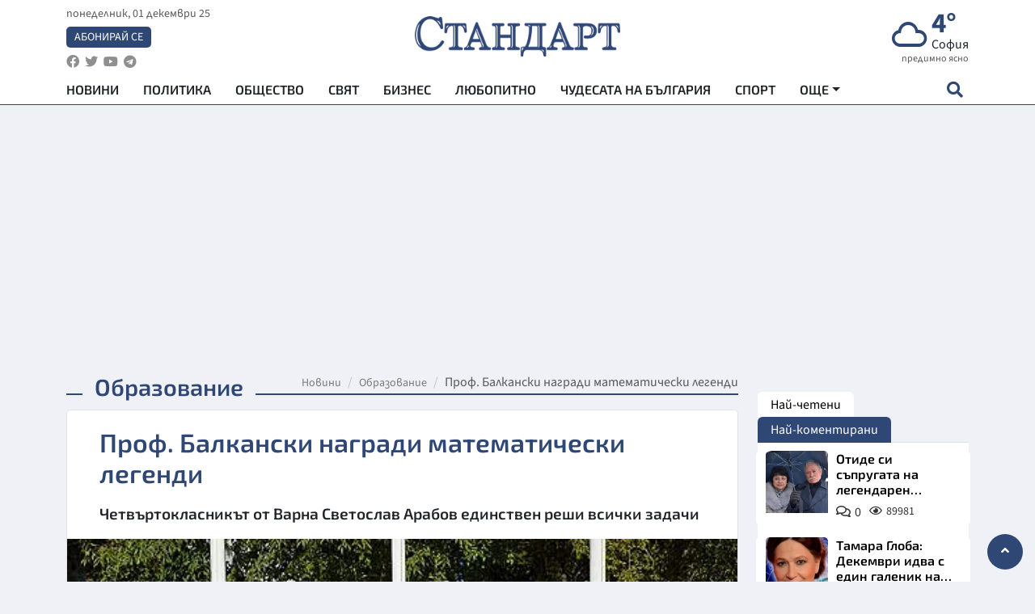

--- FILE ---
content_type: text/html; charset=UTF-8
request_url: https://www.standartnews.com/balgariya-obrazovanie/prof-balkanski-nagradi-matematicheski-legendi-434138.html
body_size: 16311
content:
<!DOCTYPE html>
<html xmlns="https://www.w3.org/1999/xhtml" xml:lang="bg" lang="bg"
      prefix="og: https://ogp.me/ns# fb: https://ogp.me/ns/fb# article: https://ogp.me/ns/article#">
<head prefix="og: https://ogp.me/ns# fb: https://ogp.me/ns/fb#  article: https://ogp.me/ns/article#">

    <meta charset="utf-8" />
<meta http-equiv="Content-Type" content="text/html; charset=utf-8" />
<meta http-equiv="Content-Language" content="bg" />
<meta http-equiv="X-UA-Compatible" content="IE=edge">
<meta name="language" content="bulgarian" />
<meta name="country" content="Bulgaria"/>
<meta name="classification" content="Новини"/>
<meta name="owner" content="StandartNews.com - Последни новини от България и света"/>
<meta name="copyright" content="Copyright (c) by StandartNews.com - Последни новини от България и света"/>
<meta name="viewport" content="width=device-width, initial-scale=1.0">
<meta name="robots" content="index, follow, max-snippet:-1, max-image-preview:large, max-video-preview:-1" />
<meta name="googlebot" content="index, follow, max-snippet:-1, max-image-preview:large, max-video-preview:-1" />
<meta name="bingbot" content="index, follow, max-snippet:-1, max-image-preview:large, max-video-preview:-1" />
<meta name="revisit-after" content="1 hours" />
<title>Проф. Балкански награди математически легенди - Образование — Новини Стандарт</title>
<meta name="title" content="Проф. Балкански награди математически легенди - Образование — Новини Стандарт" />
<meta name="description" content="Четвъртокласникът от Варна Светослав Арабов единствен реши всички задачи" />
<meta name="keywords" content="Проф. Минко Балкански, Математика Без Граници" />
<meta name="news_keywords" content="Проф. Минко Балкански, Математика Без Граници" />
<meta name="author" content="Агенция Стандарт">
<meta name="rating" content="general">
<meta name="DC.Publisher" content="https://www.standartnews.com"/>
<meta name="DC.Language" content="bg"/>
<meta name="Location" content="global"/>
<meta name="geo.region" content="BG" />


<meta name="audience" content="General"/>
<meta name="distribution" content="global">
<meta name="allow-search" content="yes"/>
<meta name="msnbot" content="robots-terms"/>
<meta name="mssmarttagspreventparsing" content="true"/>
<meta property="og:locale" content="bg_BG" />
<meta property="og:type" content="article" />
<meta property="og:title" content="Проф. Балкански награди математически легенди - Образование — Новини Стандарт" />
<meta property="twitter:title" content="Проф. Балкански награди математически легенди - Образование — Новини Стандарт"/>
<meta name="twitter:card" content="summary_large_image" />
<meta name="twitter:site" content="StandartNews.com" />
<meta name="identifier-URL" content="https://www.standartnews.com" />

<meta property="og:description" content="Четвъртокласникът от Варна Светослав Арабов единствен реши всички задачи" />
<meta property="og:url" content="https://www.standartnews.com/balgariya-obrazovanie/prof-balkanski-nagradi-matematicheski-legendi-434138.html" />
<meta property="og:site_name" content="StandartNews.com" />
<meta property="fb:pages" content="173798699346835" />

<meta property="article:publisher" content="Екрит Медиа ООД" />

<meta property="article:author" content="Агенция Стандарт" />
<meta name="thumbnail" content="https://cdn.standartnews.com/media/149955/conversions/prof-balkanski-nagradi-matematiceski-legendi-og.jpg" />
<meta property="og:image" content="https://cdn.standartnews.com/media/149955/conversions/prof-balkanski-nagradi-matematiceski-legendi-og.jpg" />
<meta property="og:image:alt" content="Проф. Балкански награди математически легенди - Образование — Новини Стандарт" />
<meta property="og:image:width" content="1200" />
<meta property="og:image:height" content="630" />
<meta name="csrf-token" content="uDvsTUaW8nMFjNwUwBcvJ8yteFbqIub2SnIim9nu">


<link rel="canonical" href="https://www.standartnews.com/balgariya-obrazovanie/prof-balkanski-nagradi-matematicheski-legendi-434138.html" />
<link rel="alternate" hreflang="bg-BG" href="https://www.standartnews.com/balgariya-obrazovanie/prof-balkanski-nagradi-matematicheski-legendi-434138.html">

<meta property="article:tag" content="Проф. Минко Балкански" />
<meta property="article:tag" content="Математика Без Граници" />


<link rel="preconnect" href="//www.google-analytics.com">
<link rel="preconnect" href="https://fonts.gstatic.com">
<link rel="preconnect" href="//securepubads.g.doubleclick.net" crossorigin />
<link rel="dns-prefetch" href="//www.googletagmanager.com" />
<link rel="dns-prefetch" href="//pagead2.googlesyndication.com" />
<link rel="preconnect" href="//tpc.googlesyndication.com" crossorigin />
<link rel="dns-prefetch" href="//onesignal.com" />
<link rel="dns-prefetch" href="//cdn.onesignal.com" />
<link rel="dns-prefetch" href="//connect.facebook.net" />
<link rel="dns-prefetch" href="//gabg.hit.gemius.pl" />
<link rel="dns-prefetch" href="//alt.adocean.pl" />
<link rel="dns-prefetch" href="//eadsrv.com">
<link rel="dns-prefetch" href="//www.facebook.com">
<link rel="preconnect" href="//eadsrv.com" crossorigin />

<script src="https://cdn.onesignal.com/sdks/web/v16/OneSignalSDK.page.js" defer></script>
<script>
    window.OneSignalDeferred = window.OneSignalDeferred || [];
    OneSignalDeferred.push(async function(OneSignal) {
        await OneSignal.init({
            appId: "f55c7f27-9611-466b-80da-1fb263e77cac",
        });
    });
</script>

<script async src="https://pagead2.googlesyndication.com/pagead/js/adsbygoogle.js?client=ca-pub-6729132906796153"  crossorigin="anonymous"></script>
 
<meta name="facebook-domain-verification" content="l17rgpna63sjtkbhdkku0a1m6k8f0w" />

<!-- Google Tag Manager -->
<script>(function(w,d,s,l,i){w[l]=w[l]||[];w[l].push({'gtm.start':
new Date().getTime(),event:'gtm.js'});var f=d.getElementsByTagName(s)[0],
j=d.createElement(s),dl=l!='dataLayer'?'&l='+l:'';j.async=true;j.src=
'https://www.googletagmanager.com/gtm.js?id='+i+dl;f.parentNode.insertBefore(j,f);
})(window,document,'script','dataLayer','GTM-T77QSFV5');</script>
<!-- End Google Tag Manager -->

<script async src="//standartnews.eu/www/delivery/asyncjs.php"></script>


    <meta name="atdlayout" content="article">

    <script type="application/ld+json">
        {
            "@context":"https://schema.org",
    "@type":"Organization",
    "name":"Стандарт Нюз",
    "logo": {
        "@type": "ImageObject",
        "url": "https:\/\/www.standartnews.com\/build\/assets\/logo-BWKZEvMh.png"    },
    "email": "agency@standartnews.com",
    "description": "Информационна агенция Стандарт Нюз и вестник Стандарт | Новини, анализи, коментари, интервюта | Актуални вести от България и Света",
    "telephone": "+359879807727",
 		"url" : "https://www.standartnews.com",
   	"sameAs" : [
   		"https://news.google.com/publications/CAAqBwgKMM7DoAwwr-uwBA?ceid=BG:bg&oc=3",
  		"https://www.facebook.com/standartnews",
  		"https://twitter.com/StandartNewsBG",
  		"https://www.youtube.com/@Standart-News",
  		"https://t.me/StandartNewsBg"
  	]
}
    </script>

    <script type="application/ld+json">
        {
            "@context": "https://schema.org",
	"@type": "hentry",
	"entry-title": "Проф. Балкански награди математически легенди",
	"published": "2020-08-21T16:20:00+03:00",
	"updated": "2020-08-21T16:20:00+03:00"
}
    </script>


    <script type='application/ld+json'>
        {
          "@context": "https://schema.org",
  "@type": "NewsArticle",
  "mainEntityOfPage": {
    "@type": "WebPage",
    "@id": "https:\/\/www.standartnews.com\/balgariya-obrazovanie\/prof-balkanski-nagradi-matematicheski-legendi-434138.html"  },
  "isAccessibleForFree": true,
  "dateCreated": "2020-08-21T16:20:00+03:00",
  "datePublished": "2020-08-21T16:20:00+03:00",
  "dateModified": "2020-08-21T16:20:00+03:00",
  "inLanguage" : "bg-BG",
  "copyrightYear" : "2025",
  "keywords" : "\u041f\u0440\u043e\u0444. \u041c\u0438\u043d\u043a\u043e \u0411\u0430\u043b\u043a\u0430\u043d\u0441\u043a\u0438, \u041c\u0430\u0442\u0435\u043c\u0430\u0442\u0438\u043a\u0430 \u0411\u0435\u0437 \u0413\u0440\u0430\u043d\u0438\u0446\u0438",
  "url": "https:\/\/www.standartnews.com\/balgariya-obrazovanie\/prof-balkanski-nagradi-matematicheski-legendi-434138.html",
  "headline": "Проф. Балкански награди математически легенди",
  "description": "Четвъртокласникът от Варна Светослав Арабов единствен реши всички задачи",
  "thumbnailUrl": "https:\/\/cdn.standartnews.com\/media\/149955\/conversions\/prof-balkanski-nagradi-matematiceski-legendi-og.jpg",
  "name": "Проф. Балкански награди математически легенди",
  "articleBody": "20 финалисти от 19 страни мериха сили в \"Математика без граници\" Четвъртокласникът от Варна Светослав Арабов единствен реши всички задачи Много труд и постоянство. Само така се постигат успехи. Това каза световно известният български учен, 93-годишният проф. Минко Балкански, награждавайки награди легендите на международния конкурс \"Математика без граници\". Седмият финал на престижното състезание, в което участваха 19 държави, по традиция се проведе в Несебър. За него проф. Балкански пристигна специално от Париж. Той поздрави математиците и учителите им, че се занимават със сериозна наука. В Градината на розите, създадена през 2019 г. в двора на училище \"Любен Каравелов\" в морския град от 16-те страни участнички във финал 2019 г. професорът засади и своя ароматен храст. Легендите на турнира, които получиха наградите си лично от проф. Балкански, са топматематиците Йоан Найденов и Мария Касия Петрова от СМГ, Ясен Пенчев от Математическата гимназия в Габрово и Валентин Филипов от Математическата гимназия в Плевен. Те бяха участници във финал 2020 и са спечелили в предишни издания на турнира поне три купи. В седмия финал легендите отново показаха своята класа като освен приз за легенда четиримата уникални математици спечелиха поредните си златни купи и златни медали. Две са \"Математическите звезди\" на турнира - Димана Праматарова от Математическата гимназия в Пловдив и Илия Василев от София. Това са участниците с най-голям сбор от точки след два дистанционни и един финален кръг. Освен \"звезди\" те получиха и книгата \"Устрем и воля\" с автограф и лично връчена им от проф. Минко Балкански. Само един български участник - четвъртокласникът от Варна Светослав Арабов, реши всичките задачи и заслужи купата на кмета на Несебър Николай Димитров за \"шампион сред шампионите\". Светослав получи още и златна купа за победата си в своята възрастова група и златен медал за постижението си от финалното състезание. Общо 1720 финалисти от 19 страни мериха сили в седмия финал на \"Математика без граници\". Лазурният бряг на Несебър посрещна 690 математици от 55 български града в 9 възрастови групи от 1 до 8 клас и група 9 - 12-ти клас. Още 930 математици от 18 държави се състезаваха в родните си страни: Австралия, Азербайджан, Афганистан, Виетнам, Естония, Казахстан, Киргизстан, Северна Македония, Малта, Нигерия, Русия, Румъния, Словения, Тайван, Турция, Узбекистан, Украйна и Филипините. Право на участие във финала имаха учениците, които са спечелили златни медали от предходния финал в Несебър през 2019, спечелилите право за финал от полуфинала, както и определените представители от училищата - партньори след проведените есенен и зимен кръг на турнира. Тази година за финала не се вземаха предвид резултатите от пролетния кръг на турнира. Той премина при изключително строги мерки за хигиена, предвид пандемията от коронавирус. За един астрономически час финалистите трябваше да решат 20 задачи. Всеки верен отговор бе оценяван с две точки, частично верния отговор - с 1, а при грешен отговор или липса на такъв - 0 точки. Сред носителите на купи са представители на 9 български града: Бургас, Видин, Враца, Габрово, Димитровград, Кюстендил, София, Стара Загора и Ямбол. Българските победители, носители на златни купи: Лъчезар Томов - 1 клас, Бургас Павел Цонев - 2 клас, Бургас Никол Здравкова - 3 клас, Пловдив Стела Младенова - 3 клас, Варна Светослав Арабов - 4 клас, Варна Мария Касия Петрова - 5 клас, София Димана Праматарова - 6 клас, Пловдив Илия Василев - 7 клас, София Ясен Пенчев - 8 клас, Габрово Йоан Найденов - 11 клас, София",
  "author": {
    "@type": "Person",
    "name": "Агенция Стандарт",
    "url": "https:\/\/www.standartnews.com\/avtor\/agenciya-standart",
    "sameAs": [
		"https://news.google.com/publications/CAAqBwgKMM7DoAwwr-uwBA?ceid=BG:bg&oc=3",
  		"https://www.facebook.com/standartnews",
  		"https://twitter.com/StandartNewsBG",
  		"https://www.youtube.com/@Standart-News",
  		"https://t.me/StandartNewsBg"
    ]
  },
  "articleSection": [
                                    "България",
			"Образование"                            ],
        "image": {
          "@type": "ImageObject",
          "url": "https:\/\/cdn.standartnews.com\/media\/149955\/conversions\/prof-balkanski-nagradi-matematiceski-legendi-og.jpg",
          "width": 1200,
          "height": 630
        },
        "wordCount" : 510,
  "publisher": {
    "@type": "NewsMediaOrganization",
    "name": "Екрит Медиа ООД",
    "url": "https://www.standartnews.com",
    "logo": {
      "@type": "ImageObject",
      "url": "https:\/\/www.standartnews.com\/build\/assets\/logo-BWKZEvMh.png"    },
    "sameAs": [
      "https://www.facebook.com/standartnews",
      "https://twitter.com/StandartNewsBG"
    ]
  }
}
    </script>

    <script type="application/ld+json">
        {
           "@context": "https://schema.org",
	   "@type": "BreadcrumbList",
	   "itemListElement": [
		  {
			 "@type": "ListItem",
			 "position": 1,
			 "item": {
 			"@id": "https:\/\/www.standartnews.com",
				"name": "Новини"
			 }
		  },
		  {
			 "@type": "ListItem",
			 "position": 2,
			 "item": {
 			"@id": "https:\/\/www.standartnews.com\/balgariya-obrazovanie.html",
				"name": "Образование"			 }
		  }
	   ]
	}
    </script>


    <meta property="article:section" content="Образование"/>
    <meta property="article:published_time" content="2020-08-21T16:20:00+03:00"/>
    <meta property="article:modified_time" content="2020-08-21T16:20:00+03:00"/>
    <meta property="og:updated_time" content="2020-08-21T16:20:00+03:00"/>
    <meta property="og:image:secure_url" content="https://cdn.standartnews.com/media/149955/conversions/prof-balkanski-nagradi-matematiceski-legendi-og.jpg"/>
    <meta name="copyright" content="©️ Екрит Медиа ООД"/>
    <meta name="twitter:card" content="summary_large_image"/>
    <meta name="twitter:description" content="Четвъртокласникът от Варна Светослав Арабов единствен реши всички задачи"/>
    <meta name="twitter:title" content="Проф. Балкански награди математически легенди - Образование — Новини Стандарт"/>
    <meta name="twitter:site" content="StandartNews.com"/>
    <meta name="twitter:image" content="https://cdn.standartnews.com/media/149955/conversions/prof-balkanski-nagradi-matematiceski-legendi-og.jpg"/>
    <meta name="twitter:image:alt" content="https://cdn.standartnews.com/media/149955/conversions/prof-balkanski-nagradi-matematiceski-legendi-og.jpg">
    <meta name="twitter:creator" content="@StandartNews.com"/>
    <meta name="contact" content="info@standartnews.com"/>

<link rel="icon" type="image/x-icon" href="https://www.standartnews.com/build/assets/favicon-BowyKsyV.ico">
<link rel="apple-touch-icon" sizes="57x57" href="https://www.standartnews.com/build/assets/apple-icon-57x57-DuwwO6yu.png">
<link rel="apple-touch-icon" sizes="60x60" href="https://www.standartnews.com/build/assets/apple-icon-60x60-DGuB3NRA.png">
<link rel="apple-touch-icon" sizes="72x72" href="https://www.standartnews.com/build/assets/apple-icon-72x72-CF8D2x95.png">
<link rel="apple-touch-icon" sizes="76x76" href="https://www.standartnews.com/build/assets/apple-icon-76x76-BZUsb_bb.png">
<link rel="apple-touch-icon" sizes="114x114" href="https://www.standartnews.com/build/assets/apple-icon-114x114-BuDGPFSc.png">
<link rel="apple-touch-icon" sizes="120x120" href="https://www.standartnews.com/build/assets/apple-icon-120x120-PcQmG1I7.png">
<link rel="apple-touch-icon" sizes="144x144" href="https://www.standartnews.com/build/assets/ms-icon-144x144-CEJ87v-O.png">
<link rel="apple-touch-icon" sizes="152x152" href="https://www.standartnews.com/build/assets/apple-icon-152x152-WRzrQ7XH.png">
<link rel="apple-touch-icon" sizes="180x180" href="https://www.standartnews.com/build/assets/apple-icon-180x180-CvFLIUzM.png">
<link rel="icon" type="image/png" sizes="32x32" href="https://www.standartnews.com/build/assets/favicon-32x32-C7msAGai.png">
<link rel="icon" type="image/png" sizes="16x16" href="https://www.standartnews.com/build/assets/favicon-16x16-Drifnk-4.png">
<meta name="msapplication-TileImage" content="https://www.standartnews.com/build/assets/ms-icon-144x144-CEJ87v-O.png">
<link rel="manifest" href="https://www.standartnews.com/build/assets/site-DImO3pJD.webmanifest">

<!--[if lt IE 9]>
<script>
document.createElement('header');
document.createElement('nav');
document.createElement('section');
document.createElement('article');
document.createElement('aside');
document.createElement('footer');
document.createElement('hgroup');
</script>
<![endif]-->


    <link rel="dns-prefetch" href="https://standartnews.eu">
    <link rel="preconnect" href="https://standartnews.eu" crossorigin/>

    <link rel="dns-prefetch" href="https://cdn.standartnews.com">
    <link rel="preconnect" href="https://cdn.standartnews.com" crossorigin>




    <link rel="preload" as="style" href="https://www.standartnews.com/build/assets/front-Dk8Eg5dK.css" /><link rel="preload" as="style" href="https://www.standartnews.com/build/assets/front-DkBSsmpK.css" /><link rel="modulepreload" as="script" href="https://www.standartnews.com/build/assets/front-C6RDu5z_.js" /><link rel="stylesheet" href="https://www.standartnews.com/build/assets/front-Dk8Eg5dK.css" data-navigate-track="reload" /><link rel="stylesheet" href="https://www.standartnews.com/build/assets/front-DkBSsmpK.css" data-navigate-track="reload" /><script type="module" src="https://www.standartnews.com/build/assets/front-C6RDu5z_.js" data-navigate-track="reload"></script>
    
</head>
<body>


<!-- Google Tag Manager (noscript) -->
<noscript>
    <iframe src="https://www.googletagmanager.com/ns.html?id=GTM-T77QSFV5"
            height="0" width="0" style="display:none;visibility:hidden"></iframe>
</noscript>
<!-- End Google Tag Manager (noscript) -->

<div class="sub-header">
        <center>
            <!-- Ad Server Javascript Tag - i00 -->
<script type='text/javascript'><!--//<![CDATA[
   var m3_u = (location.protocol=='https:'?'https://standartnews.eu/www/delivery/ajs.php':'http://standartnews.eu/www/delivery/ajs.php');
   var m3_r = Math.floor(Math.random()*99999999999);
   if (!document.MAX_used) document.MAX_used = ',';
   document.write ("<scr"+"ipt type='text/javascript' src='"+m3_u);
   document.write ("?zoneid=56&target=_blank");
   document.write ('&cb=' + m3_r);
   if (document.MAX_used != ',') document.write ("&exclude=" + document.MAX_used);
   document.write (document.charset ? '&charset='+document.charset : (document.characterSet ? '&charset='+document.characterSet : ''));
   document.write ("&loc=" + escape(window.location));
   if (document.referrer) document.write ("&referer=" + escape(document.referrer));
   if (document.context) document.write ("&context=" + escape(document.context));
   document.write ("'><\/scr"+"ipt>");
//]]>--></script><noscript><a href='https://standartnews.eu/www/delivery/ck.php?n=aaa93663&cb=INSERT_RANDOM_NUMBER_HERE' target='_blank'><img src='https://standartnews.eu/www/delivery/avw.php?zoneid=56&cb=INSERT_RANDOM_NUMBER_HERE&n=aaa93663' border='0' alt='' /></a></noscript>        </center>
    </div>

<header id="header">
  <div class="container">
    <div class="header-top row">

      <div class="col-3 col-md-4">
        <div class="d-none d-md-flex h-100 justify-content-between flex-column align-items-start">
          <div class="date">понеделник, 01 декември 25</div>
          <div class="subscribe"><a href="https://abonament.standartnews.com/" target="_blank" title="Абонирай се за вестник Стандарт " >Абонирай се</a></div>
          <div class="social-links">
            <ul class="social-list">
                            <li><a href="https://www.facebook.com/standartnews"  title="Последвайте StandartNews в Facebook" target="_blank" ><i class="fab fa-facebook"></i></a></li>
              
                            <li><a href="https://twitter.com/StandartNewsBG"  title="Последвайте StandartNews в Instagram" target="_blank"><i class="fab fa-twitter"></i></a></li>
              
                            <li><a href="https://www.youtube.com/@Standart-News" title="Последвайте StandartNews в YouTube" target="_blank"><i class="fab fa-youtube"></i></a></li>
              
              
                            <li><a href="https://t.me/StandartNewsBg"  title="Последвайте StandartNews в Telegram" target="_blank"><i class="fab fa-telegram"></i></a></li>
              
            </ul>
          </div>
        </div>

        <div class="d-flex d-md-none h-100 align-items-center">
          <button aria-label="mobile navigation" class="d-block d-md-none burger-bnt swipe-menu-btn">
           <i class="fas fa-bars"></i>
          </button>
        </div>
      </div>

      <div class="col-6 col-md-4 text-center logo">
        <a href="https://www.standartnews.com" title="" >
          <img src="https://www.standartnews.com/build/assets/logo-BWKZEvMh.png" width="305" height="60" title="StandartNews.com" alt="Стандарт Нюз" />
        </a>
      </div>

      <div class="col-3 col-md-4">

        <div id="weather-header" class="d-none d-md-flex h-100 ">
                    <div>
            <div class=" weather  flex-column justify-content-center">
                <div class="d-flex mb-1 justify-content-center">
                    <i class="icon wi wi-cloud"></i>
                    <div>
                      <div class="temp">4°</div>
                      <div class="city">София</div>
                    </div>
                </div>
                <div class="condition-text">предимно ясно</div>
            </div>
          </div>
                    <div>
            <div class=" weather  flex-column justify-content-center">
                <div class="d-flex mb-1 justify-content-center">
                    <i class="icon wi wi-cloudy"></i>
                    <div>
                      <div class="temp">8°</div>
                      <div class="city">Пловдив</div>
                    </div>
                </div>
                <div class="condition-text">разкъсана облачност</div>
            </div>
          </div>
                    <div>
            <div class=" weather  flex-column justify-content-center">
                <div class="d-flex mb-1 justify-content-center">
                    <i class="icon wi wi-cloudy"></i>
                    <div>
                      <div class="temp">8°</div>
                      <div class="city">Варна</div>
                    </div>
                </div>
                <div class="condition-text">предимно облачно</div>
            </div>
          </div>
                    <div>
            <div class=" weather  flex-column justify-content-center">
                <div class="d-flex mb-1 justify-content-center">
                    <i class="icon wi wi-cloudy"></i>
                    <div>
                      <div class="temp">7°</div>
                      <div class="city">Бургас</div>
                    </div>
                </div>
                <div class="condition-text">разкъсана облачност</div>
            </div>
          </div>
                    <div>
            <div class=" weather  flex-column justify-content-center">
                <div class="d-flex mb-1 justify-content-center">
                    <i class="icon wi wi-cloud"></i>
                    <div>
                      <div class="temp">7°</div>
                      <div class="city">Русе</div>
                    </div>
                </div>
                <div class="condition-text">предимно ясно</div>
            </div>
          </div>
                    <div>
            <div class=" weather  flex-column justify-content-center">
                <div class="d-flex mb-1 justify-content-center">
                    <i class="icon wi wi-day-sunny"></i>
                    <div>
                      <div class="temp">7°</div>
                      <div class="city">Стара Загора</div>
                    </div>
                </div>
                <div class="condition-text">ясно небе</div>
            </div>
          </div>
                    <div>
            <div class=" weather  flex-column justify-content-center">
                <div class="d-flex mb-1 justify-content-center">
                    <i class="icon wi wi-cloud"></i>
                    <div>
                      <div class="temp">6°</div>
                      <div class="city">Плевен</div>
                    </div>
                </div>
                <div class="condition-text">предимно ясно</div>
            </div>
          </div>
                    <div>
            <div class=" weather  flex-column justify-content-center">
                <div class="d-flex mb-1 justify-content-center">
                    <i class="icon wi wi-cloudy"></i>
                    <div>
                      <div class="temp">5°</div>
                      <div class="city">Сливен</div>
                    </div>
                </div>
                <div class="condition-text">предимно облачно</div>
            </div>
          </div>
                    <div>
            <div class=" weather  flex-column justify-content-center">
                <div class="d-flex mb-1 justify-content-center">
                    <i class="icon wi wi-cloudy"></i>
                    <div>
                      <div class="temp">6°</div>
                      <div class="city">Добрич</div>
                    </div>
                </div>
                <div class="condition-text">облачно</div>
            </div>
          </div>
                    <div>
            <div class=" weather  flex-column justify-content-center">
                <div class="d-flex mb-1 justify-content-center">
                    <i class="icon wi wi-cloudy"></i>
                    <div>
                      <div class="temp">7°</div>
                      <div class="city">Шумен</div>
                    </div>
                </div>
                <div class="condition-text">облачно</div>
            </div>
          </div>
                    <div>
            <div class=" weather  flex-column justify-content-center">
                <div class="d-flex mb-1 justify-content-center">
                    <i class="icon wi wi-cloud"></i>
                    <div>
                      <div class="temp">3°</div>
                      <div class="city">Перник</div>
                    </div>
                </div>
                <div class="condition-text">предимно ясно</div>
            </div>
          </div>
                  </div>


        <div class="d-flex d-md-none search-btn h-100  justify-content-end">
          <button aria-label="open search form" class="d-block d-md-none">
           <i class="fas fa-search"></i>
           <i class="fas fa-times"></i>
          </button>

        </div>

      </div>

    </div>


    <div class="d-none d-md-flex ">
      <nav class="main-nav" itemscope="" itemtype="https://schema.org/SiteNavigationElement" >
        <div class="collapse navbar-collapse d-none d-md-block">
          <ul class="navbar-nav main-menu d-none d-md-block">
                                  <li class="nav-item nav-item-0  " itemprop="name">
              <a  class="nav-link   " href="/" target="" title="Новини" itemprop="url" >Новини</a>

              
              
                          </li>
                        <li class="nav-item nav-item-1  " itemprop="name">
              <a  class="nav-link   " href="/balgariya-politika.html" target="" title="Политика" itemprop="url" >Политика</a>

              
                          </li>
                        <li class="nav-item nav-item-2  " itemprop="name">
              <a  class="nav-link   " href="/balgariya-obshtestvo.html" target="" title="Общество" itemprop="url" >Общество</a>

              
                          </li>
                        <li class="nav-item nav-item-3  " itemprop="name">
              <a  class="nav-link   " href="/svyat.html" target="" title="Свят" itemprop="url" >Свят</a>

              
                          </li>
                        <li class="nav-item nav-item-4  " itemprop="name">
              <a  class="nav-link   " href="/biznes.html" target="" title="Бизнес" itemprop="url" >Бизнес</a>

              
                          </li>
                        <li class="nav-item nav-item-5  " itemprop="name">
              <a  class="nav-link   " href="/lifestyle-lyubopitno.html" target="" title="Любопитно" itemprop="url" >Любопитно</a>

              
                          </li>
                        <li class="nav-item nav-item-6  " itemprop="name">
              <a  class="nav-link   " href="/chudesata-na-balgariya.html" target="" title="Чудесата на България" itemprop="url" >Чудесата на България</a>

              
                          </li>
                        <li class="nav-item nav-item-7  " itemprop="name">
              <a  class="nav-link   " href="/sport.html" target="" title="Спорт" itemprop="url" >Спорт</a>

              
                          </li>
                        <li class="nav-item nav-item-8  " itemprop="name">
              <a  class="nav-link   " href="/podcast.html" target="" title="Подкаст" itemprop="url" >Подкаст</a>

              
                          </li>
                        <li class="nav-item nav-item-9  " itemprop="name">
              <a  class="nav-link   " href="/regionalni.html" target="" title="Регионални" itemprop="url" >Регионални</a>

              
                          </li>
                        <li class="nav-item nav-item-10  " itemprop="name">
              <a  class="nav-link   " href="/vestnik-standart.html" target="" title="Вестник Стандарт" itemprop="url" >Вестник Стандарт</a>

              
                          </li>
                        <li class="nav-item nav-item-11  " itemprop="name">
              <a  class="nav-link   " href="/mladezhka-akademiya-chudesata-na-balgariya.html" target="" title="Младежка академия &quot;Чудесата на България&quot;" itemprop="url" >Младежка академия &quot;Чудесата на България&quot;</a>

              
                          </li>
                        <li class="nav-item nav-item-12  " itemprop="name">
              <a  class="nav-link   " href="/zdrave.html" target="" title="Здраве" itemprop="url" >Здраве</a>

              
                          </li>
                        <li class="nav-item nav-item-13  " itemprop="name">
              <a  class="nav-link   " href="/balgariya-obrazovanie.html" target="" title="Образование" itemprop="url" >Образование</a>

              
                          </li>
                        <li class="nav-item nav-item-14  " itemprop="name">
              <a  class="nav-link   " href="/moyat-grad.html" target="" title="Моят град" itemprop="url" >Моят град</a>

              
                          </li>
                        <li class="nav-item nav-item-15  " itemprop="name">
              <a  class="nav-link   " href="/tekhnologii.html" target="" title="Технологии" itemprop="url" >Технологии</a>

              
                          </li>
                        <li class="nav-item nav-item-16  " itemprop="name">
              <a  class="nav-link   " href="/da-na-blgarskata-khrana.html" target="" title="ДА!На българската храна" itemprop="url" >ДА!На българската храна</a>

              
                          </li>
                        <li class="nav-item nav-item-17  " itemprop="name">
              <a  class="nav-link   " href="/da-na-blgarskata-ikonomika.html" target="" title="ДА! На българската икономика" itemprop="url" >ДА! На българската икономика</a>

              
                          </li>
                        <li class="nav-item nav-item-18  " itemprop="name">
              <a  class="nav-link   " href="/kultura.html" target="" title="Култура" itemprop="url" >Култура</a>

              
                          </li>
                        <li class="nav-item nav-item-19  " itemprop="name">
              <a  class="nav-link   " href="/balgariya-pravosudie.html" target="" title="Правосъдие" itemprop="url" >Правосъдие</a>

              
                          </li>
                        <li class="nav-item nav-item-20  " itemprop="name">
              <a  class="nav-link   " href="/balgariya-krimi.html" target="" title="Крими" itemprop="url" >Крими</a>

              
                          </li>
                        <li class="nav-item nav-item-21  " itemprop="name">
              <a  class="nav-link   " href="/kiberzashchitnitsi.html" target="" title="Киберзащитници" itemprop="url" >Киберзащитници</a>

              
                          </li>
                        <li class="nav-item nav-item-22  " itemprop="name">
              <a  class="nav-link   " href="/vyara.html" target="" title="Вяра" itemprop="url" >Вяра</a>

              
                          </li>
                        <li class="nav-item nav-item-23  " itemprop="name">
              <a  class="nav-link   " href="/malki-obyavi.html" target="" title="Обяви" itemprop="url" >Обяви</a>

              
                          </li>
                        <li class="nav-item nav-item-24  " itemprop="name">
              <a  class="nav-link   " href="/voynata-v-ukrayna.html" target="" title="Войната в Украйна" itemprop="url" >Войната в Украйна</a>

              
                          </li>
                                  <li class="nav-item more dropdown">
              <span class="nav-link dropdown-toggle">Още</span>
              <ul class="dropdown-menu"></ul>
            </li>
          </ul>
        </div>
      </nav>

      <div class="search-icon  search-btn">
        <button aria-label="open search form" class="h-100">
          <i class="fas fa-search"></i>
          <i class="fas fa-times"></i>
        </button>
      </div>
    </div>


  </div>

  <div id="mobile-nav" class="d-md-none">

    <div class="header">
      <a href="https://www.standartnews.com">
        <img src="https://www.standartnews.com/build/assets/logo-white-C2sOev6b.png" width="305" height="60" alt="Стандарт" title="Standart News" >
      </a>
    </div>

    <button aria-label="close search form" class="close-btn">
      <i class="fas fa-times"></i>
    </button>

    <ul class="navbar-nav mobile-menu">
                <li class="nav-item nav-item-0    "><a class="nav-link" href="/" target="" title="Начална страница">Новини</a>

        
      </li>
            <li class="nav-item nav-item-1    "><a class="nav-link" href="/balgariya-politika.html" target="" title="Политика">Политика</a>

        
      </li>
            <li class="nav-item nav-item-2    "><a class="nav-link" href="/balgariya-obshtestvo.html" target="" title="Общество">Общество</a>

        
      </li>
            <li class="nav-item nav-item-3    "><a class="nav-link" href="/podcast.html" target="" title="Подкаст">Подкаст</a>

        
      </li>
            <li class="nav-item nav-item-4    "><a class="nav-link" href="/biznes.html" target="" title="Бизнес">Бизнес</a>

        
      </li>
            <li class="nav-item nav-item-5    "><a class="nav-link" href="/svyat.html" target="" title="Свят">Свят</a>

        
      </li>
            <li class="nav-item nav-item-6    "><a class="nav-link" href="/lifestyle-lyubopitno.html" target="" title="Любопитно">Любопитно</a>

        
      </li>
            <li class="nav-item nav-item-7    "><a class="nav-link" href="/lifestyle.html" target="" title="Лайфстайл">Лайфстайл</a>

        
      </li>
            <li class="nav-item nav-item-8    "><a class="nav-link" href="/sport.html" target="" title="Спорт">Спорт</a>

        
      </li>
            <li class="nav-item nav-item-9    "><a class="nav-link" href="/regionalni.html" target="" title="Регионални">Регионални</a>

        
      </li>
            <li class="nav-item nav-item-10    "><a class="nav-link" href="/chudesata-na-balgariya.html" target="" title="Чудесата на България">Чудесата на България</a>

        
      </li>
            <li class="nav-item nav-item-11    "><a class="nav-link" href="/mladezhka-akademiya-chudesata-na-balgariya.html" target="" title="Младежка академия &quot;Чудесата на България&quot;">Младежка академия &quot;Чудесата на България&quot;</a>

        
      </li>
            <li class="nav-item nav-item-12    "><a class="nav-link" href="/vestnik-standart.html" target="" title="Вестник &quot;Стандарт&quot;">Вестник &quot;Стандарт&quot;</a>

        
      </li>
            <li class="nav-item nav-item-13    "><a class="nav-link" href="/zdrave.html" target="" title="Здраве">Здраве</a>

        
      </li>
            <li class="nav-item nav-item-14    "><a class="nav-link" href="/balgariya-obrazovanie.html" target="" title="Образование">Образование</a>

        
      </li>
            <li class="nav-item nav-item-15    "><a class="nav-link" href="/moyat-grad.html" target="" title="Моят град">Моят град</a>

        
      </li>
            <li class="nav-item nav-item-16    "><a class="nav-link" href="/da-na-blgarskata-khrana.html" target="" title="ДА! На българската храна">ДА! На българската храна</a>

        
      </li>
            <li class="nav-item nav-item-17    "><a class="nav-link" href="/da-na-blgarskata-ikonomika.html" target="" title="ДА! На българската икономика">ДА! На българската икономика</a>

        
      </li>
            <li class="nav-item nav-item-18    "><a class="nav-link" href="/kultura.html" target="" title="Култура">Култура</a>

        
      </li>
            <li class="nav-item nav-item-19    "><a class="nav-link" href="/tekhnologii.html" target="" title="Технологии">Технологии</a>

        
      </li>
            <li class="nav-item nav-item-20    "><a class="nav-link" href="/balgariya-pravosudie.html" target="" title="Правосъдие">Правосъдие</a>

        
      </li>
            <li class="nav-item nav-item-21    "><a class="nav-link" href="/balgariya-krimi.html" target="" title="Крими">Крими</a>

        
      </li>
            <li class="nav-item nav-item-22    "><a class="nav-link" href="/kiberzashchitnitsi.html" target="" title="Киберзащитници">Киберзащитници</a>

        
      </li>
            <li class="nav-item nav-item-23    "><a class="nav-link" href="/vyara.html" target="" title="Вяра">Вяра</a>

        
      </li>
            <li class="nav-item nav-item-24    "><a class="nav-link" href="/malki-obyavi.html" target="" title="Малки обяви">Малки обяви</a>

        
      </li>
          

    </ul>

    <div class="footer">
      <ul class="social-list">
                <li><a href="https://www.facebook.com/standartnews" title="Последвайте StandartNews в Facebook" target="_blank" ><i class="fab fa-facebook"></i></a></li>
        
                <li><a href="https://twitter.com/StandartNewsBG" title="Последвайте StandartNews в X" target="_blank"><i class="fab fa-twitter"></i></a></li>
        
                <li><a href="https://www.youtube.com/@Standart-News" title="Последвайте StandartNews в YouTube" target="_blank"><i class="fab fa-youtube"></i></a></li>
        
        
                <li><a href="https://t.me/StandartNewsBg" title="Последвайте StandartNews в Telegram" target="_blank"><i class="fab fa-telegram"></i></a></li>
              </ul>
    </div>
  </div>

  <div class="form-container" id="search-form">
    <form method="GET" action="https://www.standartnews.com/search" accept-charset="UTF-8">
    <div class="container">
      <div class="row">
        <div class="col-12 d-flex">

          <input placeholder="Търси..." name="q" type="text">

          <button aria-label="submit search form" class="search-submit-btn">
            <i class="fas fa-search"></i>
          </button>

          </form>
        </div>


      </div>
    </div>
  </div>


</header>

<main id="main">

    
    <div class="container">
        <div class="ads-container ads-container-top">
            <center>
                <!-- Ad Server Javascript Tag - i01 -->
<script type='text/javascript'><!--//<![CDATA[
   var m3_u = (location.protocol=='https:'?'https://standartnews.eu/www/delivery/ajs.php':'http://standartnews.eu/www/delivery/ajs.php');
   var m3_r = Math.floor(Math.random()*99999999999);
   if (!document.MAX_used) document.MAX_used = ',';
   document.write ("<scr"+"ipt type='text/javascript' src='"+m3_u);
   document.write ("?zoneid=12&target=_blank");
   document.write ('&cb=' + m3_r);
   if (document.MAX_used != ',') document.write ("&exclude=" + document.MAX_used);
   document.write (document.charset ? '&charset='+document.charset : (document.characterSet ? '&charset='+document.characterSet : ''));
   document.write ("&loc=" + escape(window.location));
   if (document.referrer) document.write ("&referer=" + escape(document.referrer));
   if (document.context) document.write ("&context=" + escape(document.context));
   document.write ("'><\/scr"+"ipt>");
//]]>--></script><noscript><a href='https://standartnews.eu/www/delivery/ck.php?n=aaa93663&cb=INSERT_RANDOM_NUMBER_HERE' target='_blank'><img src='https://standartnews.eu/www/delivery/avw.php?zoneid=12&cb=INSERT_RANDOM_NUMBER_HERE&n=aaa93663' border='0' alt='' /></a></noscript>            </center>
        </div>
    </div>

    <section id="article-page">
        <div class="container">
            <div class="row">

                <div class="col-12 col-lg-8 col-xl-9 ">
                    <div class="row">
                        <div class="col-12">
                            <div class="header-section inside">

                                <a href="https://www.standartnews.com/balgariya-obrazovanie.html" class="section-title"
                                   title="Още от Образование">
                                    <span class="title">Образование</span></a>

                                <nav class="breadcrumb-nav" aria-label="Breadcrumb" role="navigation">
  <ol class="breadcrumb">
  		  		    	<li class="breadcrumb-item"><a href="https://www.standartnews.com" title="Новини">Новини</a></li>
	        	  		    	<li class="breadcrumb-item"><a href="https://www.standartnews.com/balgariya-obrazovanie.html" title="Образование">Образование</a></li>
	        	  	
						<li class="breadcrumb-item active" aria-current="page"><span>Проф. Балкански награди математически легенди</span></li> 
					      
  </ol>
</nav>  



                            </div>
                        </div>

                        <div class="col-12">

                            <article id="article" itemscope itemtype="https://schema.org/NewsArticle">
                                <h1 class="title" itemprop="headline name">Проф. Балкански награди математически легенди</h1>

                                                                    <h2 class="subtitle" itemprop="alternativeHeadline">Четвъртокласникът от Варна Светослав Арабов единствен реши всички задачи</h2>
                                

                                

                                

                                
                                
                                
                                
                                
                                
                                
                                
                                
                                

                                
                                
                                
                                
                                
                                
                                

                                
                                
                                

                                
                                
                                
                                
                                
                                
                                

                                                                    <div class="post-thumbnail">
                                        <figure class="responsive" itemprop="image" itemscope itemtype="https://schema.org/ImageObject"><picture><source type="image/webp" media="(max-width: 200px)" srcset="https://cdn.standartnews.com/media/149955/responsive-images/prof-balkanski-nagradi-matematiceski-legendi___responsive_200_133.webp"><source type="image/webp" media="(max-width: 360px)" srcset="https://cdn.standartnews.com/media/149955/responsive-images/prof-balkanski-nagradi-matematiceski-legendi___responsive_360_240.webp"><source type="image/webp" media="(max-width: 480px)" srcset="https://cdn.standartnews.com/media/149955/responsive-images/prof-balkanski-nagradi-matematiceski-legendi___responsive_480_320.webp"><source type="image/webp" media="(max-width: 482px)" srcset="https://cdn.standartnews.com/media/149955/responsive-images/prof-balkanski-nagradi-matematiceski-legendi___responsive_482_321.webp"><img alt="Проф. Балкански награди математически легенди" loading="eager" decoding="async" fetchpriority="high" src="https://cdn.standartnews.com/media/149955/responsive-images/prof-balkanski-nagradi-matematiceski-legendi___responsive_482_321.webp" sizes="100vw"><meta itemprop="contentUrl" content="https://cdn.standartnews.com/media/149955/responsive-images/prof-balkanski-nagradi-matematiceski-legendi___responsive_482_321.webp"></picture></figure>
                                    </div>
                                

                                <div class="post-meta">
                                    <div class="post-date">
                                        <i class="far fa-clock"></i> 21 авг 20 | 16:20
                                        <div class="d-none">
                                            <time itemprop="datePublished"
                                                  content="2020-08-21T16:20:00+03:00"
                                                  datetime="2020-08-21T16:20:00+03:00">21 авг 20 | 16:20</time>
                                            <meta itemprop="dateModified"
                                                  content="2020-08-21T16:20:00+03:00"/>
                                        </div>
                                    </div>

                                                                            <div>
                                            <button class="scrollToCommentsButton"
                                                    data-target="comment-form">
                                                <i class="far fa-comments"></i> 0 <span
                                                        class="d-none d-md-inline">коментара</span>
                                            </button>
                                        </div>
                                    
                                    <div>
                                        <i class="far fa-eye"></i> 3235

                                        <div class="d-none">
                                            <script>

                                                async function fetchData(url) {
                                                    try {
                                                        const response = await fetch(url);
                                                        if (!response.ok) {
                                                            throw new Error('Network response was not ok');
                                                        }
                                                        const data = await response.json();
                                                    } catch (error) {
                                                        console.error('There was a problem with the fetch operation:', error);
                                                    }
                                                }

                                                fetchData('https://www.standartnews.com/article/views?id=434138');
                                            </script>
                                        </div>


                                    </div>

                                                                            <div class="d-none d-md-block"><i
                                                    class="far fa-user-circle"></i> Агенция Стандарт
                                        </div>
                                    
                                </div>

                                <div class="post-content" itemprop="articleBody">
                                    <ul>
	<li> 20 финалисти от 19 страни мериха сили в "Математика без граници"</li>
	<li>Четвъртокласникът от Варна Светослав Арабов единствен реши всички задачи</li>
</ul>

<p>Много труд и постоянство. Само така се постигат успехи. Това каза световно известният български учен, 93-годишният проф. Минко Балкански, награждавайки награди легендите на международния конкурс "Математика без граници". Седмият финал на престижното състезание, в което участваха 19 държави, по традиция се проведе в Несебър. За него проф. Балкански пристигна специално от Париж. Той поздрави математиците и учителите им, че се занимават със сериозна наука. В Градината на розите, създадена през 2019 г. в двора на училище "Любен Каравелов" в морския град от 16-те страни участнички във финал 2019 г. професорът засади и своя ароматен храст.<br />
Легендите на турнира, които получиха наградите си лично от проф. Балкански, са топматематиците Йоан Найденов и Мария Касия Петрова от СМГ, Ясен Пенчев от Математическата гимназия в Габрово и Валентин Филипов от Математическата гимназия в Плевен. Те бяха участници във финал 2020 и са спечелили в предишни издания на турнира поне три купи. В седмия финал легендите отново показаха своята класа като освен приз за легенда четиримата уникални математици спечелиха поредните си златни купи и златни медали.<br />
Две са "Математическите звезди" на турнира - Димана Праматарова от Математическата гимназия в Пловдив и Илия Василев от София. Това са участниците с най-голям сбор от точки след два дистанционни и един финален кръг. Освен "звезди" те получиха и книгата "Устрем и воля" с автограф и лично връчена им от проф. Минко Балкански.<br />
Само един български участник - четвъртокласникът от Варна Светослав Арабов, реши всичките задачи и заслужи купата на кмета на Несебър Николай Димитров за "шампион сред шампионите". Светослав получи още и златна купа за победата си в своята възрастова група и златен медал за постижението си от финалното състезание.<br />
Общо 1720 финалисти от 19 страни мериха сили в седмия финал на  "Математика без граници". Лазурният бряг на Несебър посрещна 690 математици от 55 български града в 9 възрастови групи от 1 до 8 клас и група 9 - 12-ти клас. Още 930 математици от 18 държави се състезаваха в родните си страни: Австралия, Азербайджан, Афганистан, Виетнам, Естония, Казахстан, Киргизстан, Северна Македония, Малта, Нигерия, Русия, Румъния, Словения, Тайван, Турция, Узбекистан, Украйна и Филипините.<br />
Право на участие във финала имаха учениците, които са спечелили златни медали от предходния финал в Несебър през 2019, спечелилите право за финал от полуфинала, както и определените представители от училищата - партньори след проведените есенен и зимен кръг на турнира. Тази година за финала не се вземаха предвид резултатите от пролетния кръг на турнира. Той премина при изключително строги мерки за хигиена, предвид пандемията от коронавирус.  <br />
За един астрономически час финалистите трябваше да решат 20 задачи. Всеки верен отговор бе оценяван с две точки, частично верния отговор - с 1, а при грешен отговор или липса на такъв - 0 точки. Сред носителите на купи са представители на 9 български града: Бургас, Видин, Враца, Габрово, Димитровград, Кюстендил, София, Стара Загора и Ямбол.</p>

<p>Българските победители, носители на златни купи:</p><div class="ads text-center"><!-- Ad Server Javascript Tag - i03 in Article -->
<script type='text/javascript'><!--//<![CDATA[
   var m3_u = (location.protocol=='https:'?'https://standartnews.eu/www/delivery/ajs.php':'http://standartnews.eu/www/delivery/ajs.php');
   var m3_r = Math.floor(Math.random()*99999999999);
   if (!document.MAX_used) document.MAX_used = ',';
   document.write ("<scr"+"ipt type='text/javascript' src='"+m3_u);
   document.write ("?zoneid=41&target=_blank");
   document.write ('&cb=' + m3_r);
   if (document.MAX_used != ',') document.write ("&exclude=" + document.MAX_used);
   document.write (document.charset ? '&charset='+document.charset : (document.characterSet ? '&charset='+document.characterSet : ''));
   document.write ("&loc=" + escape(window.location));
   if (document.referrer) document.write ("&referer=" + escape(document.referrer));
   if (document.context) document.write ("&context=" + escape(document.context));
   document.write ("'><\/scr"+"ipt>");
//]]>--></script><noscript><a href='https://standartnews.eu/www/delivery/ck.php?n=aaa93663&cb=INSERT_RANDOM_NUMBER_HERE' target='_blank'><img src='https://standartnews.eu/www/delivery/avw.php?zoneid=41&cb=INSERT_RANDOM_NUMBER_HERE&n=aaa93663' border='0' alt='' /></a></noscript></div>

<p>Лъчезар Томов - 1  клас, Бургас<br />
Павел Цонев - 2 клас, Бургас<br />
Никол Здравкова - 3 клас, Пловдив<br />
Стела Младенова - 3 клас, Варна<br />
Светослав Арабов - 4 клас, Варна<br />
Мария Касия Петрова - 5 клас, София<br />
Димана Праматарова - 6 клас, Пловдив<br />
Илия Василев - 7 клас, София<br />
Ясен Пенчев - 8 клас, Габрово<br />
Йоан Найденов - 11 клас, София</p>

<p> </p>

                                    <p>Последвайте ни в <a
                                                href="https://news.google.com/publications/CAAqBwgKMM7DoAwwr-uwBA?ceid=BG:bg&oc=3"
                                                rel="nofollow" target="_blank" title="Google News Showcase">Google News
                                            Showcase</a> за важните новини</p>

                                    <p>Вижте всички <a href="/" title="актуални новини">актуални новини</a> от
                                        Standartnews.com</p>

                                </div>

                                <div class="tags-container">
        <span><i class="fas fa-tags"></i> Тагове:</span>
        <ul class="tags-list">
                                                <li><a href="https://www.standartnews.com/tag/prof-minko-balkanski">Проф. Минко Балкански</a></li>
                                                                <li><a href="https://www.standartnews.com/tag/matematika-bez-granici">Математика Без Граници</a></li>
                                    </ul>
    </div>


                                <div class="article-bottom row ">

                                                                            <div class="author-container mb-4 col-12 col-md-6">

                                            <a href="https://www.standartnews.com/avtor/agenciya-standart"
                                               title="Всички статии от Агенция Стандарт"
                                               class="author-avatar">
                                                <i class="far fa-user"></i>
                                            </a>

                                            <div class="author-text">
                                                <span>Автор</span>

                                                <a href="https://www.standartnews.com/avtor/agenciya-standart"
                                                   title="Всички статии от Агенция Стандарт">Агенция Стандарт</a>

                                            </div>
                                        </div>
                                    
                                    <div class="social-comment-container mb-4 col-12 col-md-6 d-flex flex-column">

                                        <div class="social-list">
                                            <span>Сподели: </span>
                                            <ul  class="">
	<!--li><button class="native-share-btn" href=""><i class="fas fa-share-alt"></i></button></li -->  
	<li><a href="javascript:window.open('https://www.facebook.com/sharer/sharer.php?u=https://www.standartnews.com/balgariya-obrazovanie/prof-balkanski-nagradi-matematicheski-legendi-434138.html', '_blank', 'width=600,height=300');void(0);" title="Сподели във Facebook"  rel="nofollow" class="facebook-btn"><i class="fab fa-facebook-f"></i></a></li>
	<li><a class="twitter-btn" href="javascript:window.open('https://twitter.com/intent/tweet?text=https://www.standartnews.com/balgariya-obrazovanie/prof-balkanski-nagradi-matematicheski-legendi-434138.html', '_blank', 'width=600,height=300');void(0);"  title="Сподел в Twitter" rel="nofollow"  ><i class="fab fa-twitter" target="_blank"  rel="noreferrer" ></i></a></li>
	<li><a class="viber-btn" href="viber://forward?text=https://www.standartnews.com/balgariya-obrazovanie/prof-balkanski-nagradi-matematicheski-legendi-434138.html" rel="nofollow" title="Сподели във Viber"  ><i class="fab fa-viber"></i></a></li>
	<li><a class="telegram-btn" href="https://t.me/share/url?url=https://www.standartnews.com/balgariya-obrazovanie/prof-balkanski-nagradi-matematicheski-legendi-434138.html&text=Проф. Балкански награди математически легенди" target="_blank"  rel="nofollow" title="Сподели в Telegram"><i class="fab fa-telegram-plane"></i></a></li>
	<li><a class="whatsapp-btn" href="whatsapp://send?text=https://www.standartnews.com/balgariya-obrazovanie/prof-balkanski-nagradi-matematicheski-legendi-434138.html"  target="_blank" title="Сподел в WhatsApp" rel="nofollow"  ><i class="fab fa-whatsapp"></i></a></li>
</ul>                                        </div>


                                        
                                            <div class="comments-btns">
                                                <button class="btn go-comment scrollToCommentsButton "
                                                        data-target="comment-form"><i class="far fa-comment-dots"></i>
                                                    Коментирай
                                                </button>

                                                
                                            </div>

                                        
                                    </div>
                                </div>

                            </article>

                            <div class="ads-container">
                                <center>
                                    <!-- Ad Server Javascript Tag - i04 -->
<script type='text/javascript'><!--//<![CDATA[
   var m3_u = (location.protocol=='https:'?'https://standartnews.eu/www/delivery/ajs.php':'http://standartnews.eu/www/delivery/ajs.php');
   var m3_r = Math.floor(Math.random()*99999999999);
   if (!document.MAX_used) document.MAX_used = ',';
   document.write ("<scr"+"ipt type='text/javascript' src='"+m3_u);
   document.write ("?zoneid=15&target=_blank");
   document.write ('&cb=' + m3_r);
   if (document.MAX_used != ',') document.write ("&exclude=" + document.MAX_used);
   document.write (document.charset ? '&charset='+document.charset : (document.characterSet ? '&charset='+document.characterSet : ''));
   document.write ("&loc=" + escape(window.location));
   if (document.referrer) document.write ("&referer=" + escape(document.referrer));
   if (document.context) document.write ("&context=" + escape(document.context));
   document.write ("'><\/scr"+"ipt>");
//]]>--></script><noscript><a href='https://standartnews.eu/www/delivery/ck.php?n=aaa93663&cb=INSERT_RANDOM_NUMBER_HERE' target='_blank'><img src='https://standartnews.eu/www/delivery/avw.php?zoneid=15&cb=INSERT_RANDOM_NUMBER_HERE&n=aaa93663' border='0' alt='' /></a></noscript>                                </center>
                            </div>

                            <!-- GeoZo -->




                            
                            <section class="section-box mb-4" id="more-from-section">
	<div class="row">
		<div class="col-12">
			<div class="header-section">
				<a href="https://www.standartnews.com/balgariya-obrazovanie.html" title="Виж още статии от Образование" class="section-title"><span class="title">Още от Образование</span></a>
			</div>
		</div>

		 
		<div class="col-12 col-sm-6 col-md-6 col-lg-6  col-xl-4 "> 
			<article class="article-box  style1 ">
        <div class="post-wrapper">

            <div class="post-thumbnail">
                <a href="https://www.standartnews.com/balgariya-obrazovanie/mon-s-klyuchova-novina-za-novi-uchebni-programi-615733.html"
                   title="МОН с ключова новина за нови учебни програми" title="МОН с ключова новина за нови учебни програми" class="img-ratio43 ">
                    
                    
                    
                    
                    
                    

                    

                    

                    
                    
                    
                                            <figure class="responsive" itemprop="image" itemscope itemtype="https://schema.org/ImageObject"><picture><source type="image/webp" media="(max-width: 992px)" srcset="https://cdn.standartnews.com/media/413954/responsive-images/eto-koi-poiskaxa-cistka-v-ucebnicite___responsive_480_359.webp"><source type="image/webp" media="(max-width: 1400px)" srcset="https://cdn.standartnews.com/media/413954/responsive-images/eto-koi-poiskaxa-cistka-v-ucebnicite___responsive_640_479.webp"><img alt="МОН с ключова новина за нови учебни програми" loading="lazy" decoding="async" fetchpriority="low" src="https://cdn.standartnews.com/media/413954/responsive-images/eto-koi-poiskaxa-cistka-v-ucebnicite___responsive_640_479.webp" sizes="100vw"><meta itemprop="contentUrl" content="https://cdn.standartnews.com/media/413954/responsive-images/eto-koi-poiskaxa-cistka-v-ucebnicite___responsive_640_479.webp"></picture></figure>
                                    </a>
            </div>

            <div class="post-content">

                <a href="https://www.standartnews.com/balgariya-obrazovanie/mon-s-klyuchova-novina-za-novi-uchebni-programi-615733.html"
                   title="МОН с ключова новина за нови учебни програми" title="МОН с ключова новина за нови учебни програми">
                    <h3 class
                    ="post-title">МОН с ключова новина за нови учебни програми</h3>
                </a>

                                    <div class="post-meta">
                                                                                    <div
                                    class="date">30 ноември | 17:43</div>
                                                    
                                                    <div class="comments"><a
                                    href="https://www.standartnews.com/balgariya-obrazovanie/mon-s-klyuchova-novina-za-novi-uchebni-programi-615733.html#comments"
                                    title="МОН с ключова новина за нови учебни програми">1
                                    <span>коментара</span></a>
                            </div>
                        
                                                    <div class="views"> 570</div>
                        
                                            </div>
                
            </div>

            
        </div>
    </article>
 
		</div>

		 
		<div class="col-12 col-sm-6 col-md-6 col-lg-6  col-xl-4 "> 
			<article class="article-box  style1 ">
        <div class="post-wrapper">

            <div class="post-thumbnail">
                <a href="https://www.standartnews.com/balgariya-obrazovanie/uchenici-vav-varna-se-uchat-da-reshavat-konflikti-chrez-uchilishtna-mediaciya-615255.html"
                   title="Ученици във Варна се учат да решават конфликти чрез училищна медиация" title="Ученици във Варна се учат да решават конфликти чрез училищна медиация" class="img-ratio43 ">
                    
                    
                    
                    
                    
                    

                    

                    

                    
                    
                    
                                            <figure class="responsive" itemprop="image" itemscope itemtype="https://schema.org/ImageObject"><picture><source type="image/webp" media="(max-width: 992px)" srcset="https://cdn.standartnews.com/media/460221/responsive-images/vivakom___responsive_480_320.webp"><source type="image/webp" media="(max-width: 1400px)" srcset="https://cdn.standartnews.com/media/460221/responsive-images/vivakom___responsive_640_427.webp"><img alt="Ученици във Варна се учат да решават конфликти чрез училищна медиация" loading="lazy" decoding="async" fetchpriority="low" src="https://cdn.standartnews.com/media/460221/responsive-images/vivakom___responsive_640_427.webp" sizes="100vw"><meta itemprop="contentUrl" content="https://cdn.standartnews.com/media/460221/responsive-images/vivakom___responsive_640_427.webp"></picture></figure>
                                    </a>
            </div>

            <div class="post-content">

                <a href="https://www.standartnews.com/balgariya-obrazovanie/uchenici-vav-varna-se-uchat-da-reshavat-konflikti-chrez-uchilishtna-mediaciya-615255.html"
                   title="Ученици във Варна се учат да решават конфликти чрез училищна медиация" title="Ученици във Варна се учат да решават конфликти чрез училищна медиация">
                    <h3 class
                    ="post-title">Ученици във Варна се учат да решават конфликти чрез училищна медиация</h3>
                </a>

                                    <div class="post-meta">
                                                                                    <div
                                    class="date">26 ноември | 11:28</div>
                                                    
                                                    <div class="comments"><a
                                    href="https://www.standartnews.com/balgariya-obrazovanie/uchenici-vav-varna-se-uchat-da-reshavat-konflikti-chrez-uchilishtna-mediaciya-615255.html#comments"
                                    title="Ученици във Варна се учат да решават конфликти чрез училищна медиация">1
                                    <span>коментара</span></a>
                            </div>
                        
                                                    <div class="views"> 426</div>
                        
                                            </div>
                
            </div>

            
        </div>
    </article>
 
		</div>

		 
		<div class="col-12 col-sm-6 col-md-6 col-lg-6  col-xl-4 "> 
			<article class="article-box  style1 ">
        <div class="post-wrapper">

            <div class="post-thumbnail">
                <a href="https://www.standartnews.com/balgariya-obrazovanie/nay-dobrata-specialnost-u-nas-zaplata-nad-6-bona-614728.html"
                   title="Най-добрата специалност у нас. Заплата над 6 бона" title="Най-добрата специалност у нас. Заплата над 6 бона" class="img-ratio43 ">
                    
                    
                    
                    
                    
                    

                    

                    

                    
                    
                    
                                            <figure class="responsive" itemprop="image" itemscope itemtype="https://schema.org/ImageObject"><picture><source type="image/webp" media="(max-width: 992px)" srcset="https://cdn.standartnews.com/media/458910/responsive-images/zaplata___responsive_480_262.webp"><source type="image/webp" media="(max-width: 1400px)" srcset="https://cdn.standartnews.com/media/458910/responsive-images/zaplata___responsive_640_349.webp"><img alt="Най-добрата специалност у нас. Заплата над 6 бона" loading="lazy" decoding="async" fetchpriority="low" src="https://cdn.standartnews.com/media/458910/responsive-images/zaplata___responsive_640_349.webp" sizes="100vw"><meta itemprop="contentUrl" content="https://cdn.standartnews.com/media/458910/responsive-images/zaplata___responsive_640_349.webp"></picture><figcaption><span class="credit">Снимка: БГНЕС</span></figcaption></figure>
                                    </a>
            </div>

            <div class="post-content">

                <a href="https://www.standartnews.com/balgariya-obrazovanie/nay-dobrata-specialnost-u-nas-zaplata-nad-6-bona-614728.html"
                   title="Най-добрата специалност у нас. Заплата над 6 бона" title="Най-добрата специалност у нас. Заплата над 6 бона">
                    <h3 class
                    ="post-title">Най-добрата специалност у нас. Заплата над 6 бона</h3>
                </a>

                                    <div class="post-meta">
                                                                                    <div
                                    class="date">21 ноември | 13:18</div>
                                                    
                                                    <div class="comments"><a
                                    href="https://www.standartnews.com/balgariya-obrazovanie/nay-dobrata-specialnost-u-nas-zaplata-nad-6-bona-614728.html#comments"
                                    title="Най-добрата специалност у нас. Заплата над 6 бона">0
                                    <span>коментара</span></a>
                            </div>
                        
                                                    <div class="views"> 7280</div>
                        
                                            </div>
                
            </div>

            
        </div>
    </article>
 
		</div>

		 
		<div class="col-12 col-sm-6 col-md-6 col-lg-6  col-xl-4 "> 
			<article class="article-box  style1 ">
        <div class="post-wrapper">

            <div class="post-thumbnail">
                <a href="https://www.standartnews.com/balgariya-obrazovanie/startira-poredna-vivacom-tehnicheska-akademiya-s-dvoyno-poveche-uchastnici-i-nov-format-614593.html"
                   title="Стартира поредна Vivacom Техническа академия с двойно повече участници и нов формат" title="Стартира поредна Vivacom Техническа академия с двойно повече участници и нов формат" class="img-ratio43 ">
                    
                    
                    
                    
                    
                    

                    

                    

                    
                    
                    
                                            <figure class="responsive" itemprop="image" itemscope itemtype="https://schema.org/ImageObject"><picture><source type="image/webp" media="(max-width: 992px)" srcset="https://cdn.standartnews.com/media/459562/responsive-images/vivakom___responsive_480_360.webp"><source type="image/webp" media="(max-width: 1400px)" srcset="https://cdn.standartnews.com/media/459562/responsive-images/vivakom___responsive_640_480.webp"><img alt="Стартира поредна Vivacom Техническа академия с двойно повече участници и нов формат" loading="lazy" decoding="async" fetchpriority="low" src="https://cdn.standartnews.com/media/459562/responsive-images/vivakom___responsive_640_480.webp" sizes="100vw"><meta itemprop="contentUrl" content="https://cdn.standartnews.com/media/459562/responsive-images/vivakom___responsive_640_480.webp"></picture></figure>
                                    </a>
            </div>

            <div class="post-content">

                <a href="https://www.standartnews.com/balgariya-obrazovanie/startira-poredna-vivacom-tehnicheska-akademiya-s-dvoyno-poveche-uchastnici-i-nov-format-614593.html"
                   title="Стартира поредна Vivacom Техническа академия с двойно повече участници и нов формат" title="Стартира поредна Vivacom Техническа академия с двойно повече участници и нов формат">
                    <h3 class
                    ="post-title">Стартира поредна Vivacom Техническа академия с двойно повече участници и нов формат</h3>
                </a>

                                    <div class="post-meta">
                                                                                    <div
                                    class="date">20 ноември | 10:40</div>
                                                    
                                                    <div class="comments"><a
                                    href="https://www.standartnews.com/balgariya-obrazovanie/startira-poredna-vivacom-tehnicheska-akademiya-s-dvoyno-poveche-uchastnici-i-nov-format-614593.html#comments"
                                    title="Стартира поредна Vivacom Техническа академия с двойно повече участници и нов формат">0
                                    <span>коментара</span></a>
                            </div>
                        
                                                    <div class="views"> 330</div>
                        
                                            </div>
                
            </div>

            
        </div>
    </article>
 
		</div>

		 
		<div class="col-12 col-sm-6 col-md-6 col-lg-6  col-xl-4 "> 
			<article class="article-box  style1 ">
        <div class="post-wrapper">

            <div class="post-thumbnail">
                <a href="https://www.standartnews.com/balgariya-obrazovanie/ostavat-broeni-dni-za-kandidatstvane-v-globalniya-konkurs-solve-for-tomorrow-614559.html"
                   title="Остават броени дни за кандидатстване в глобалния конкурс Solve for Tomorrow" title="Остават броени дни за кандидатстване в глобалния конкурс Solve for Tomorrow" class="img-ratio43 ">
                    
                    
                    
                    
                    
                    

                    

                    

                    
                    
                    
                                            <figure class="responsive" itemprop="image" itemscope itemtype="https://schema.org/ImageObject"><picture><source type="image/webp" media="(max-width: 992px)" srcset="https://cdn.standartnews.com/media/459531/responsive-images/ucenici___responsive_480_268.webp"><source type="image/webp" media="(max-width: 1400px)" srcset="https://cdn.standartnews.com/media/459531/responsive-images/ucenici___responsive_640_358.webp"><img alt="Остават броени дни за кандидатстване в глобалния конкурс Solve for Tomorrow" loading="lazy" decoding="async" fetchpriority="low" src="https://cdn.standartnews.com/media/459531/responsive-images/ucenici___responsive_640_358.webp" sizes="100vw"><meta itemprop="contentUrl" content="https://cdn.standartnews.com/media/459531/responsive-images/ucenici___responsive_640_358.webp"></picture></figure>
                                    </a>
            </div>

            <div class="post-content">

                <a href="https://www.standartnews.com/balgariya-obrazovanie/ostavat-broeni-dni-za-kandidatstvane-v-globalniya-konkurs-solve-for-tomorrow-614559.html"
                   title="Остават броени дни за кандидатстване в глобалния конкурс Solve for Tomorrow" title="Остават броени дни за кандидатстване в глобалния конкурс Solve for Tomorrow">
                    <h3 class
                    ="post-title">Остават броени дни за кандидатстване в глобалния конкурс Solve for Tomorrow</h3>
                </a>

                                    <div class="post-meta">
                                                                                    <div
                                    class="date">19 ноември | 17:12</div>
                                                    
                                                    <div class="comments"><a
                                    href="https://www.standartnews.com/balgariya-obrazovanie/ostavat-broeni-dni-za-kandidatstvane-v-globalniya-konkurs-solve-for-tomorrow-614559.html#comments"
                                    title="Остават броени дни за кандидатстване в глобалния конкурс Solve for Tomorrow">0
                                    <span>коментара</span></a>
                            </div>
                        
                                                    <div class="views"> 298</div>
                        
                                            </div>
                
            </div>

            
        </div>
    </article>
 
		</div>

		 
		<div class="col-12 col-sm-6 col-md-6 col-lg-6  col-xl-4 "> 
			<article class="article-box  style1 ">
        <div class="post-wrapper">

            <div class="post-thumbnail">
                <a href="https://www.standartnews.com/balgariya-obrazovanie/opasnost-za-uchitelskite-zaplati-sled-vavezhdaneto-na-evroto-614466.html"
                   title="Опасност за учителските заплати след въвеждането на еврото" title="Опасност за учителските заплати след въвеждането на еврото" class="img-ratio43 ">
                    
                    
                    
                    
                    
                    

                    

                    

                    
                    
                    
                                            <figure class="responsive" itemprop="image" itemscope itemtype="https://schema.org/ImageObject"><picture><source type="image/webp" media="(max-width: 992px)" srcset="https://cdn.standartnews.com/media/459438/responsive-images/ucitel-ucenici___responsive_480_268.webp"><source type="image/webp" media="(max-width: 1400px)" srcset="https://cdn.standartnews.com/media/459438/responsive-images/ucitel-ucenici___responsive_640_357.webp"><img alt="Опасност за учителските заплати след въвеждането на еврото" loading="lazy" decoding="async" fetchpriority="low" src="https://cdn.standartnews.com/media/459438/responsive-images/ucitel-ucenici___responsive_640_357.webp" sizes="100vw"><meta itemprop="contentUrl" content="https://cdn.standartnews.com/media/459438/responsive-images/ucitel-ucenici___responsive_640_357.webp"></picture></figure>
                                    </a>
            </div>

            <div class="post-content">

                <a href="https://www.standartnews.com/balgariya-obrazovanie/opasnost-za-uchitelskite-zaplati-sled-vavezhdaneto-na-evroto-614466.html"
                   title="Опасност за учителските заплати след въвеждането на еврото" title="Опасност за учителските заплати след въвеждането на еврото">
                    <h3 class
                    ="post-title">Опасност за учителските заплати след въвеждането на еврото</h3>
                </a>

                                    <div class="post-meta">
                                                                                    <div
                                    class="date">19 ноември | 9:07</div>
                                                    
                                                    <div class="comments"><a
                                    href="https://www.standartnews.com/balgariya-obrazovanie/opasnost-za-uchitelskite-zaplati-sled-vavezhdaneto-na-evroto-614466.html#comments"
                                    title="Опасност за учителските заплати след въвеждането на еврото">0
                                    <span>коментара</span></a>
                            </div>
                        
                                                    <div class="views"> 22119</div>
                        
                                            </div>
                
            </div>

            
        </div>
    </article>
 
		</div>

		 
	</div>
	
</section>


                            <div class="ads-container">
                                <!-- Ad Server Javascript Tag - mgid -->
<script type='text/javascript'><!--//<![CDATA[
   var m3_u = (location.protocol=='https:'?'https://standartnews.eu/www/delivery/ajs.php':'http://standartnews.eu/www/delivery/ajs.php');
   var m3_r = Math.floor(Math.random()*99999999999);
   if (!document.MAX_used) document.MAX_used = ',';
   document.write ("<scr"+"ipt type='text/javascript' src='"+m3_u);
   document.write ("?zoneid=67&target=_blank");
   document.write ('&cb=' + m3_r);
   if (document.MAX_used != ',') document.write ("&exclude=" + document.MAX_used);
   document.write (document.charset ? '&charset='+document.charset : (document.characterSet ? '&charset='+document.characterSet : ''));
   document.write ("&loc=" + escape(window.location));
   if (document.referrer) document.write ("&referer=" + escape(document.referrer));
   if (document.context) document.write ("&context=" + escape(document.context));
   document.write ("'><\/scr"+"ipt>");
//]]>--></script><noscript><a href='https://standartnews.eu/www/delivery/ck.php?n=aaa93663&cb=INSERT_RANDOM_NUMBER_HERE' target='_blank'><img src='https://standartnews.eu/www/delivery/avw.php?zoneid=67&cb=INSERT_RANDOM_NUMBER_HERE&n=aaa93663' border='0' alt='' /></a></noscript>                            </div>

                        </div>


                                                    <div class="col-12">

                                <section id="comment-form" class="section-box mb-4 ">

	<div class="header-section">  
		<span class="section-title">Коментирай</span>  
	</div>

<form method="POST" action="https://www.standartnews.com/comments/create" accept-charset="UTF-8"><input name="_token" type="hidden" value="uDvsTUaW8nMFjNwUwBcvJ8yteFbqIub2SnIim9nu">
<div class="row">
	<div class="col-12 col-md-6 mb-3"> 
	 	<label for="username" class="form-label">Име <span class="text-danger"><strong>*</strong></span></label>
		<input class="form-control" required="required" id="username" name="username" type="text">
	</div>
	<div class="col-12 col-md-6 mb-3"> 
	 	<label for="email" class="form-label">Email </label>
		<input class="form-control" id="email" name="email" type="email">
	</div>
	<div class="col-12 mb-3">
		<label for="comment" class="form-label">Коментар <span class="text-danger"><strong>*</strong></span></label>
		<textarea class="form-control" required="required" id="comment" rows="6" name="comment" cols="50"></textarea>

		<input required="required" name="article_id" type="hidden" value="434138">
		<input name="replay_id" type="hidden">
	</div>

	<div class="col-12 "> 
		<input class="btn submit-btn" type="submit" value="Коментирай">
	</div>

</div>
</form> 
</section>
                                                            </div>
                        
                    </div>
                </div>

                <div class="col-12 col-lg-4 col-xl-3  ">

                    <div class="ads-container">
                        <center>
                            <!-- Ad Server Javascript Tag - i02 -->
<script type='text/javascript'><!--//<![CDATA[
   var m3_u = (location.protocol=='https:'?'https://standartnews.eu/www/delivery/ajs.php':'http://standartnews.eu/www/delivery/ajs.php');
   var m3_r = Math.floor(Math.random()*99999999999);
   if (!document.MAX_used) document.MAX_used = ',';
   document.write ("<scr"+"ipt type='text/javascript' src='"+m3_u);
   document.write ("?zoneid=13&target=_blank");
   document.write ('&cb=' + m3_r);
   if (document.MAX_used != ',') document.write ("&exclude=" + document.MAX_used);
   document.write (document.charset ? '&charset='+document.charset : (document.characterSet ? '&charset='+document.characterSet : ''));
   document.write ("&loc=" + escape(window.location));
   if (document.referrer) document.write ("&referer=" + escape(document.referrer));
   if (document.context) document.write ("&context=" + escape(document.context));
   document.write ("'><\/scr"+"ipt>");
//]]>--></script><noscript><a href='https://standartnews.eu/www/delivery/ck.php?n=aaa93663&cb=INSERT_RANDOM_NUMBER_HERE' target='_blank'><img src='https://standartnews.eu/www/delivery/avw.php?zoneid=13&cb=INSERT_RANDOM_NUMBER_HERE&n=aaa93663' border='0' alt='' /></a></noscript>                        </center>
                    </div>

                    <section id="mostTabs">
  <ul class="nav nav-tabs"  role="tablist">
    <li class="nav-item" role="presentation">
      <button class="nav-link active" id="readed-tab" data-bs-toggle="tab" data-bs-target="#readed" type="button" role="tab" aria-controls="readed" aria-selected="true">Най-четени</button>
    </li>
    <li class="nav-item" role="presentation">
      <button class="nav-link" id="commented-tab" data-bs-toggle="tab" data-bs-target="#commented" type="button" role="tab" aria-controls="commented" aria-selected="false">Най-коментирани</button>
    </li>
   
  </ul>
  <div class="tab-content" id="myTabContent">
    <div class="tab-pane fade show active" id="readed" role="tabpanel" aria-labelledby="readed-tab">
      <div class="row">
       
          
        <article class="article-list ">
	<div class="post-wrapper">

		<div class="post-thumbnail ">
			<a href="https://www.standartnews.com/balgariya-obshtestvo/otide-si-saprugata-na-legendaren-balgarin-615793.html" title="Отиде си съпругата на легендарен българин"  class="img-square" >
















                                    <figure class="responsive" itemprop="image" itemscope itemtype="https://schema.org/ImageObject"><picture><source type="image/webp" media="(max-width: 768px)" srcset="https://cdn.standartnews.com/media/460779/responsive-images/georgi-ivanov-siepruga___responsive_480_360.webp"><source type="image/webp" media="(max-width: 992px)" srcset="https://cdn.standartnews.com/media/460779/responsive-images/georgi-ivanov-siepruga___responsive_360_270.webp"><img alt="Отиде си съпругата на легендарен българин" loading="lazy" decoding="async" fetchpriority="low" src="https://cdn.standartnews.com/media/460779/responsive-images/georgi-ivanov-siepruga___responsive_360_270.webp" sizes="100vw"><meta itemprop="contentUrl" content="https://cdn.standartnews.com/media/460779/responsive-images/georgi-ivanov-siepruga___responsive_360_270.webp"></picture></figure>
                			</a>
		</div>

		<div class="post-content">

			<a href="https://www.standartnews.com/balgariya-obshtestvo/otide-si-saprugata-na-legendaren-balgarin-615793.html" title="Отиде си съпругата на легендарен българин" >
				<h3 class="post-title">
				Отиде си съпругата на легендарен българин
				</h3>
			</a>

			
						<div class="post-meta">

				

				

							 	<div class="comments">
			 		<a href="https://www.standartnews.com/balgariya-obshtestvo/otide-si-saprugata-na-legendaren-balgarin-615793.html#comments" title="Коментари | Отиде си съпругата на легендарен българин">0 <span>коментара</span></a>
				</div>
				
								<div class="views">89981</div>
				
			</div>
					</div>

	</div>
</article>
       
               
          
        <article class="article-list ">
	<div class="post-wrapper">

		<div class="post-thumbnail ">
			<a href="https://www.standartnews.com/lifestyle-lyubopitno/tamara-globa-dekemvri-idva-s-edin-galenik-na-sadbata-615763.html" title="Тамара Глоба: Декември идва с един галеник на съдбата"  class="img-square" >
















                                    <figure class="responsive" itemprop="image" itemscope itemtype="https://schema.org/ImageObject"><picture><source type="image/webp" media="(max-width: 768px)" srcset="https://cdn.standartnews.com/media/458483/responsive-images/tamara-globa___responsive_480_252.webp"><source type="image/webp" media="(max-width: 992px)" srcset="https://cdn.standartnews.com/media/458483/responsive-images/tamara-globa___responsive_360_189.webp"><img alt="Тамара Глоба: Декември идва с един галеник на съдбата" loading="lazy" decoding="async" fetchpriority="low" src="https://cdn.standartnews.com/media/458483/responsive-images/tamara-globa___responsive_360_189.webp" sizes="100vw"><meta itemprop="contentUrl" content="https://cdn.standartnews.com/media/458483/responsive-images/tamara-globa___responsive_360_189.webp"></picture></figure>
                			</a>
		</div>

		<div class="post-content">

			<a href="https://www.standartnews.com/lifestyle-lyubopitno/tamara-globa-dekemvri-idva-s-edin-galenik-na-sadbata-615763.html" title="Тамара Глоба: Декември идва с един галеник на съдбата" >
				<h3 class="post-title">
				Тамара Глоба: Декември идва с един галеник на съдбата
				</h3>
			</a>

			
						<div class="post-meta">

				

				

							 	<div class="comments">
			 		<a href="https://www.standartnews.com/lifestyle-lyubopitno/tamara-globa-dekemvri-idva-s-edin-galenik-na-sadbata-615763.html#comments" title="Коментари | Тамара Глоба: Декември идва с един галеник на съдбата">3 <span>коментара</span></a>
				</div>
				
								<div class="views">81106</div>
				
			</div>
					</div>

	</div>
</article>
       
               
          
        <article class="article-list ">
	<div class="post-wrapper">

		<div class="post-thumbnail ">
			<a href="https://www.standartnews.com/biznes/ekspert-za-imotniya-pazar-povtaryame-scenariya-ot-2008-godina-615752.html" title="Експерт за имотния пазар: Повтаряме сценария от 2008 година"  class="img-square" >
















                                    <figure class="responsive" itemprop="image" itemscope itemtype="https://schema.org/ImageObject"><picture><source type="image/webp" media="(max-width: 768px)" srcset="https://cdn.standartnews.com/media/147962/responsive-images/imotniiat-pazar-v-sofiia-zamria___responsive_480_360.webp"><source type="image/webp" media="(max-width: 992px)" srcset="https://cdn.standartnews.com/media/147962/responsive-images/imotniiat-pazar-v-sofiia-zamria___responsive_360_270.webp"><img alt="Експерт за имотния пазар: Повтаряме сценария от 2008 година" loading="lazy" decoding="async" fetchpriority="low" src="https://cdn.standartnews.com/media/147962/responsive-images/imotniiat-pazar-v-sofiia-zamria___responsive_360_270.webp" sizes="100vw"><meta itemprop="contentUrl" content="https://cdn.standartnews.com/media/147962/responsive-images/imotniiat-pazar-v-sofiia-zamria___responsive_360_270.webp"></picture></figure>
                			</a>
		</div>

		<div class="post-content">

			<a href="https://www.standartnews.com/biznes/ekspert-za-imotniya-pazar-povtaryame-scenariya-ot-2008-godina-615752.html" title="Експерт за имотния пазар: Повтаряме сценария от 2008 година" >
				<h3 class="post-title">
				Експерт за имотния пазар: Повтаряме сценария от 2008 година
				</h3>
			</a>

			
						<div class="post-meta">

				

				

							 	<div class="comments">
			 		<a href="https://www.standartnews.com/biznes/ekspert-za-imotniya-pazar-povtaryame-scenariya-ot-2008-godina-615752.html#comments" title="Коментари | Експерт за имотния пазар: Повтаряме сценария от 2008 година">1 <span>коментара</span></a>
				</div>
				
								<div class="views">71352</div>
				
			</div>
					</div>

	</div>
</article>
       
               
          
        <article class="article-list ">
	<div class="post-wrapper">

		<div class="post-thumbnail ">
			<a href="https://www.standartnews.com/biznes/lyubomir-dacov-razkri-greshka-v-byudzheta-615779.html" title="Любомир Дацов разкри грешка в бюджета"  class="img-square" >
















                                    <figure class="responsive" itemprop="image" itemscope itemtype="https://schema.org/ImageObject"><picture><source type="image/webp" media="(max-width: 768px)" srcset="https://cdn.standartnews.com/media/458055/responsive-images/liubomir-dacov___responsive_480_270.webp"><source type="image/webp" media="(max-width: 992px)" srcset="https://cdn.standartnews.com/media/458055/responsive-images/liubomir-dacov___responsive_360_203.webp"><img alt="Любомир Дацов разкри грешка в бюджета" loading="lazy" decoding="async" fetchpriority="low" src="https://cdn.standartnews.com/media/458055/responsive-images/liubomir-dacov___responsive_360_203.webp" sizes="100vw"><meta itemprop="contentUrl" content="https://cdn.standartnews.com/media/458055/responsive-images/liubomir-dacov___responsive_360_203.webp"></picture></figure>
                			</a>
		</div>

		<div class="post-content">

			<a href="https://www.standartnews.com/biznes/lyubomir-dacov-razkri-greshka-v-byudzheta-615779.html" title="Любомир Дацов разкри грешка в бюджета" >
				<h3 class="post-title">
				Любомир Дацов разкри грешка в бюджета
				</h3>
			</a>

			
						<div class="post-meta">

				

				

							 	<div class="comments">
			 		<a href="https://www.standartnews.com/biznes/lyubomir-dacov-razkri-greshka-v-byudzheta-615779.html#comments" title="Коментари | Любомир Дацов разкри грешка в бюджета">0 <span>коментара</span></a>
				</div>
				
								<div class="views">23734</div>
				
			</div>
					</div>

	</div>
</article>
       
               
          
        <article class="article-list ">
	<div class="post-wrapper">

		<div class="post-thumbnail ">
			<a href="https://www.standartnews.com/lifestyle-lyubopitno/fish-za-7-leva-donese-2-mln-kasmetat-e-v-grada-s-nay-golemiya-pazar-615760.html" title="Фиш за 7 лева донесе 2 млн. Късметът е в града с най-големия пазар"  class="img-square" >
















                                    <figure class="responsive" itemprop="image" itemscope itemtype="https://schema.org/ImageObject"><picture><source type="image/webp" media="(max-width: 768px)" srcset="https://cdn.standartnews.com/media/460756/responsive-images/pazardzik___responsive_480_295.webp"><source type="image/webp" media="(max-width: 992px)" srcset="https://cdn.standartnews.com/media/460756/responsive-images/pazardzik___responsive_360_221.webp"><img alt="Фиш за 7 лева донесе 2 млн. Късметът е в града с най-големия пазар" loading="lazy" decoding="async" fetchpriority="low" src="https://cdn.standartnews.com/media/460756/responsive-images/pazardzik___responsive_360_221.webp" sizes="100vw"><meta itemprop="contentUrl" content="https://cdn.standartnews.com/media/460756/responsive-images/pazardzik___responsive_360_221.webp"></picture></figure>
                			</a>
		</div>

		<div class="post-content">

			<a href="https://www.standartnews.com/lifestyle-lyubopitno/fish-za-7-leva-donese-2-mln-kasmetat-e-v-grada-s-nay-golemiya-pazar-615760.html" title="Фиш за 7 лева донесе 2 млн. Късметът е в града с най-големия пазар" >
				<h3 class="post-title">
				Фиш за 7 лева донесе 2 млн. Късметът е в града с най-големия пазар
				</h3>
			</a>

			
						<div class="post-meta">

				

				

							 	<div class="comments">
			 		<a href="https://www.standartnews.com/lifestyle-lyubopitno/fish-za-7-leva-donese-2-mln-kasmetat-e-v-grada-s-nay-golemiya-pazar-615760.html#comments" title="Коментари | Фиш за 7 лева донесе 2 млн. Късметът е в града с най-големия пазар">0 <span>коментара</span></a>
				</div>
				
								<div class="views">17525</div>
				
			</div>
					</div>

	</div>
</article>
       
               </div>
    </div>
    <div class="tab-pane fade" id="commented" role="tabpanel" aria-labelledby="commented-tab">
      <div class="row">
              <div class="col-12 mb-3">
          <article class="article-list ">
	<div class="post-wrapper">

		<div class="post-thumbnail ">
			<a href="https://www.standartnews.com/balgariya-politika/skandalno-razkritie-200-000-lv-za-blago-kocev-sa-prane-na-pari-615698.html" title="Скандално разкритие! 200 000 лв. за Благо Коцев са пране на пари"  class="img-square" >
















                                    <figure class="responsive" itemprop="image" itemscope itemtype="https://schema.org/ImageObject"><picture><source type="image/webp" media="(max-width: 768px)" srcset="https://cdn.standartnews.com/media/460718/responsive-images/blagomir-kocev-izliza-ot-aresta-viev-varna___responsive_480_310.webp"><source type="image/webp" media="(max-width: 992px)" srcset="https://cdn.standartnews.com/media/460718/responsive-images/blagomir-kocev-izliza-ot-aresta-viev-varna___responsive_360_233.webp"><img alt="Скандално разкритие! 200 000 лв. за Благо Коцев са пране на пари" loading="lazy" decoding="async" fetchpriority="low" src="https://cdn.standartnews.com/media/460718/responsive-images/blagomir-kocev-izliza-ot-aresta-viev-varna___responsive_360_233.webp" sizes="100vw"><meta itemprop="contentUrl" content="https://cdn.standartnews.com/media/460718/responsive-images/blagomir-kocev-izliza-ot-aresta-viev-varna___responsive_360_233.webp"></picture><figcaption><span class="credit">Снимка: БТА</span></figcaption></figure>
                			</a>
		</div>

		<div class="post-content">

			<a href="https://www.standartnews.com/balgariya-politika/skandalno-razkritie-200-000-lv-za-blago-kocev-sa-prane-na-pari-615698.html" title="Скандално разкритие! 200 000 лв. за Благо Коцев са пране на пари" >
				<h3 class="post-title">
				Скандално разкритие! 200 000 лв. за Благо Коцев са пране на пари
				</h3>
			</a>

			
						<div class="post-meta">

				

				

							 	<div class="comments">
			 		<a href="https://www.standartnews.com/balgariya-politika/skandalno-razkritie-200-000-lv-za-blago-kocev-sa-prane-na-pari-615698.html#comments" title="Коментари | Скандално разкритие! 200 000 лв. за Благо Коцев са пране на пари">4 <span>коментара</span></a>
				</div>
				
								<div class="views">4253</div>
				
			</div>
					</div>

	</div>
</article>
        </div>
                      <div class="col-12 mb-3">
          <article class="article-list ">
	<div class="post-wrapper">

		<div class="post-thumbnail ">
			<a href="https://www.standartnews.com/lifestyle-lyubopitno/tamara-globa-dekemvri-idva-s-edin-galenik-na-sadbata-615763.html" title="Тамара Глоба: Декември идва с един галеник на съдбата"  class="img-square" >
















                                    <figure class="responsive" itemprop="image" itemscope itemtype="https://schema.org/ImageObject"><picture><source type="image/webp" media="(max-width: 768px)" srcset="https://cdn.standartnews.com/media/458483/responsive-images/tamara-globa___responsive_480_252.webp"><source type="image/webp" media="(max-width: 992px)" srcset="https://cdn.standartnews.com/media/458483/responsive-images/tamara-globa___responsive_360_189.webp"><img alt="Тамара Глоба: Декември идва с един галеник на съдбата" loading="lazy" decoding="async" fetchpriority="low" src="https://cdn.standartnews.com/media/458483/responsive-images/tamara-globa___responsive_360_189.webp" sizes="100vw"><meta itemprop="contentUrl" content="https://cdn.standartnews.com/media/458483/responsive-images/tamara-globa___responsive_360_189.webp"></picture></figure>
                			</a>
		</div>

		<div class="post-content">

			<a href="https://www.standartnews.com/lifestyle-lyubopitno/tamara-globa-dekemvri-idva-s-edin-galenik-na-sadbata-615763.html" title="Тамара Глоба: Декември идва с един галеник на съдбата" >
				<h3 class="post-title">
				Тамара Глоба: Декември идва с един галеник на съдбата
				</h3>
			</a>

			
						<div class="post-meta">

				

				

							 	<div class="comments">
			 		<a href="https://www.standartnews.com/lifestyle-lyubopitno/tamara-globa-dekemvri-idva-s-edin-galenik-na-sadbata-615763.html#comments" title="Коментари | Тамара Глоба: Декември идва с един галеник на съдбата">3 <span>коментара</span></a>
				</div>
				
								<div class="views">81106</div>
				
			</div>
					</div>

	</div>
</article>
        </div>
                      <div class="col-12 mb-3">
          <article class="article-list ">
	<div class="post-wrapper">

		<div class="post-thumbnail ">
			<a href="https://www.standartnews.com/sport/levski-ne-spira-da-machka-sula-s-obeshtanie-za-titlata-615749.html" title="&quot;Левски&quot; не спира да мачка. Сула с обещание за титлата   "  class="img-square" >
















                                    <figure class="responsive" itemprop="image" itemscope itemtype="https://schema.org/ImageObject"><picture><source type="image/webp" media="(max-width: 768px)" srcset="https://cdn.standartnews.com/media/460749/responsive-images/levski___responsive_480_270.webp"><source type="image/webp" media="(max-width: 992px)" srcset="https://cdn.standartnews.com/media/460749/responsive-images/levski___responsive_360_203.webp"><img alt="&quot;Левски&quot; не спира да мачка. Сула с обещание за титлата   " loading="lazy" decoding="async" fetchpriority="low" src="https://cdn.standartnews.com/media/460749/responsive-images/levski___responsive_360_203.webp" sizes="100vw"><meta itemprop="contentUrl" content="https://cdn.standartnews.com/media/460749/responsive-images/levski___responsive_360_203.webp"></picture></figure>
                			</a>
		</div>

		<div class="post-content">

			<a href="https://www.standartnews.com/sport/levski-ne-spira-da-machka-sula-s-obeshtanie-za-titlata-615749.html" title="&quot;Левски&quot; не спира да мачка. Сула с обещание за титлата   " >
				<h3 class="post-title">
				&quot;Левски&quot; не спира да мачка. Сула с обещание за титлата   
				</h3>
			</a>

			
						<div class="post-meta">

				

				

							 	<div class="comments">
			 		<a href="https://www.standartnews.com/sport/levski-ne-spira-da-machka-sula-s-obeshtanie-za-titlata-615749.html#comments" title="Коментари | &quot;Левски&quot; не спира да мачка. Сула с обещание за титлата   ">2 <span>коментара</span></a>
				</div>
				
								<div class="views">1572</div>
				
			</div>
					</div>

	</div>
</article>
        </div>
                      <div class="col-12 mb-3">
          <article class="article-list ">
	<div class="post-wrapper">

		<div class="post-thumbnail ">
			<a href="https://www.standartnews.com/kultura/mutri-v-osmanskata-imperiya-nash-istorik-s-kultovo-razkritie-615697.html" title="Мутри в Османската империя! Наш историк с култово разкритие"  class="img-square" >
















                                    <figure class="responsive" itemprop="image" itemscope itemtype="https://schema.org/ImageObject"><picture><source type="image/webp" media="(max-width: 768px)" srcset="https://cdn.standartnews.com/media/460717/responsive-images/aleksandier-stoianov-istorik___responsive_480_278.webp"><source type="image/webp" media="(max-width: 992px)" srcset="https://cdn.standartnews.com/media/460717/responsive-images/aleksandier-stoianov-istorik___responsive_360_209.webp"><img alt="Мутри в Османската империя! Наш историк с култово разкритие" loading="lazy" decoding="async" fetchpriority="low" src="https://cdn.standartnews.com/media/460717/responsive-images/aleksandier-stoianov-istorik___responsive_360_209.webp" sizes="100vw"><meta itemprop="contentUrl" content="https://cdn.standartnews.com/media/460717/responsive-images/aleksandier-stoianov-istorik___responsive_360_209.webp"></picture><figcaption><span class="credit">Снимка: бТВ</span></figcaption></figure>
                			</a>
		</div>

		<div class="post-content">

			<a href="https://www.standartnews.com/kultura/mutri-v-osmanskata-imperiya-nash-istorik-s-kultovo-razkritie-615697.html" title="Мутри в Османската империя! Наш историк с култово разкритие" >
				<h3 class="post-title">
				Мутри в Османската империя! Наш историк с култово разкритие
				</h3>
			</a>

			
						<div class="post-meta">

				

				

							 	<div class="comments">
			 		<a href="https://www.standartnews.com/kultura/mutri-v-osmanskata-imperiya-nash-istorik-s-kultovo-razkritie-615697.html#comments" title="Коментари | Мутри в Османската империя! Наш историк с култово разкритие">2 <span>коментара</span></a>
				</div>
				
								<div class="views">2355</div>
				
			</div>
					</div>

	</div>
</article>
        </div>
                      <div class="col-12 mb-3">
          <article class="article-list ">
	<div class="post-wrapper">

		<div class="post-thumbnail ">
			<a href="https://www.standartnews.com/sport/botev-plovdiv-ima-nov-direktor-eto-koy-e-615843.html" title="Ботев (Пловдив) има нов директор. Ето кой е "  class="img-square" >
















                                    <figure class="responsive" itemprop="image" itemscope itemtype="https://schema.org/ImageObject"><picture><source type="image/webp" media="(max-width: 768px)" srcset="https://cdn.standartnews.com/media/460822/responsive-images/direktor___responsive_480_270.webp"><source type="image/webp" media="(max-width: 992px)" srcset="https://cdn.standartnews.com/media/460822/responsive-images/direktor___responsive_360_203.webp"><img alt="Ботев (Пловдив) има нов директор. Ето кой е " loading="lazy" decoding="async" fetchpriority="low" src="https://cdn.standartnews.com/media/460822/responsive-images/direktor___responsive_360_203.webp" sizes="100vw"><meta itemprop="contentUrl" content="https://cdn.standartnews.com/media/460822/responsive-images/direktor___responsive_360_203.webp"></picture></figure>
                			</a>
		</div>

		<div class="post-content">

			<a href="https://www.standartnews.com/sport/botev-plovdiv-ima-nov-direktor-eto-koy-e-615843.html" title="Ботев (Пловдив) има нов директор. Ето кой е " >
				<h3 class="post-title">
				Ботев (Пловдив) има нов директор. Ето кой е 
				</h3>
			</a>

			
						<div class="post-meta">

				

				

							 	<div class="comments">
			 		<a href="https://www.standartnews.com/sport/botev-plovdiv-ima-nov-direktor-eto-koy-e-615843.html#comments" title="Коментари | Ботев (Пловдив) има нов директор. Ето кой е ">1 <span>коментара</span></a>
				</div>
				
								<div class="views">106</div>
				
			</div>
					</div>

	</div>
</article>
        </div>
               </div>
    </div>
  </div>
</section>
                    <div class="ads-container">
                        <center>
                            <!-- Ad Server Javascript Tag - i05 -->
<script type='text/javascript'><!--//<![CDATA[
   var m3_u = (location.protocol=='https:'?'https://standartnews.eu/www/delivery/ajs.php':'http://standartnews.eu/www/delivery/ajs.php');
   var m3_r = Math.floor(Math.random()*99999999999);
   if (!document.MAX_used) document.MAX_used = ',';
   document.write ("<scr"+"ipt type='text/javascript' src='"+m3_u);
   document.write ("?zoneid=16&target=_blank");
   document.write ('&cb=' + m3_r);
   if (document.MAX_used != ',') document.write ("&exclude=" + document.MAX_used);
   document.write (document.charset ? '&charset='+document.charset : (document.characterSet ? '&charset='+document.characterSet : ''));
   document.write ("&loc=" + escape(window.location));
   if (document.referrer) document.write ("&referer=" + escape(document.referrer));
   if (document.context) document.write ("&context=" + escape(document.context));
   document.write ("'><\/scr"+"ipt>");
//]]>--></script><noscript><a href='https://standartnews.eu/www/delivery/ck.php?n=aaa93663&cb=INSERT_RANDOM_NUMBER_HERE' target='_blank'><img src='https://standartnews.eu/www/delivery/avw.php?zoneid=16&cb=INSERT_RANDOM_NUMBER_HERE&n=aaa93663' border='0' alt='' /></a></noscript>                        </center>
                    </div>

                    <div class="ads-container">
                        <center>
                            <!-- Ad Server Javascript Tag - i06 -->
<script type='text/javascript'><!--//<![CDATA[
   var m3_u = (location.protocol=='https:'?'https://standartnews.eu/www/delivery/ajs.php':'http://standartnews.eu/www/delivery/ajs.php');
   var m3_r = Math.floor(Math.random()*99999999999);
   if (!document.MAX_used) document.MAX_used = ',';
   document.write ("<scr"+"ipt type='text/javascript' src='"+m3_u);
   document.write ("?zoneid=17&target=_blank");
   document.write ('&cb=' + m3_r);
   if (document.MAX_used != ',') document.write ("&exclude=" + document.MAX_used);
   document.write (document.charset ? '&charset='+document.charset : (document.characterSet ? '&charset='+document.characterSet : ''));
   document.write ("&loc=" + escape(window.location));
   if (document.referrer) document.write ("&referer=" + escape(document.referrer));
   if (document.context) document.write ("&context=" + escape(document.context));
   document.write ("'><\/scr"+"ipt>");
//]]>--></script><noscript><a href='https://standartnews.eu/www/delivery/ck.php?n=aaa93663&cb=INSERT_RANDOM_NUMBER_HERE' target='_blank'><img src='https://standartnews.eu/www/delivery/avw.php?zoneid=17&cb=INSERT_RANDOM_NUMBER_HERE&n=aaa93663' border='0' alt='' /></a></noscript>                        </center>
                    </div>

                    
                    
                    
                    <div class="ads-container">
                        <center>
                            <!-- Ad Server Javascript Tag - i11 -->
<script type='text/javascript'><!--//<![CDATA[
   var m3_u = (location.protocol=='https:'?'https://standartnews.eu/www/delivery/ajs.php':'http://standartnews.eu/www/delivery/ajs.php');
   var m3_r = Math.floor(Math.random()*99999999999);
   if (!document.MAX_used) document.MAX_used = ',';
   document.write ("<scr"+"ipt type='text/javascript' src='"+m3_u);
   document.write ("?zoneid=74&target=_blank");
   document.write ('&cb=' + m3_r);
   if (document.MAX_used != ',') document.write ("&exclude=" + document.MAX_used);
   document.write (document.charset ? '&charset='+document.charset : (document.characterSet ? '&charset='+document.characterSet : ''));
   document.write ("&loc=" + escape(window.location));
   if (document.referrer) document.write ("&referer=" + escape(document.referrer));
   if (document.context) document.write ("&context=" + escape(document.context));
   document.write ("'><\/scr"+"ipt>");
//]]>--></script><noscript><a href='https://standartnews.eu/www/delivery/ck.php?n=aaa93663&cb=INSERT_RANDOM_NUMBER_HERE' target='_blank'><img src='https://standartnews.eu/www/delivery/avw.php?zoneid=74&cb=INSERT_RANDOM_NUMBER_HERE&n=aaa93663' border='0' alt='' /></a></noscript>                        </center>
                    </div>

                </div>

                <div class="col-12">
                    <div class="ads-container">
                        <center>
                            <!-- Ad Server Javascript Tag - i07 -->
<script type='text/javascript'><!--//<![CDATA[
   var m3_u = (location.protocol=='https:'?'https://standartnews.eu/www/delivery/ajs.php':'http://standartnews.eu/www/delivery/ajs.php');
   var m3_r = Math.floor(Math.random()*99999999999);
   if (!document.MAX_used) document.MAX_used = ',';
   document.write ("<scr"+"ipt type='text/javascript' src='"+m3_u);
   document.write ("?zoneid=18&target=_blank");
   document.write ('&cb=' + m3_r);
   if (document.MAX_used != ',') document.write ("&exclude=" + document.MAX_used);
   document.write (document.charset ? '&charset='+document.charset : (document.characterSet ? '&charset='+document.characterSet : ''));
   document.write ("&loc=" + escape(window.location));
   if (document.referrer) document.write ("&referer=" + escape(document.referrer));
   if (document.context) document.write ("&context=" + escape(document.context));
   document.write ("'><\/scr"+"ipt>");
//]]>--></script><noscript><a href='https://standartnews.eu/www/delivery/ck.php?n=aaa93663&cb=INSERT_RANDOM_NUMBER_HERE' target='_blank'><img src='https://standartnews.eu/www/delivery/avw.php?zoneid=18&cb=INSERT_RANDOM_NUMBER_HERE&n=aaa93663' border='0' alt='' /></a></noscript>                        </center>
                    </div>
                </div>
            </div>
        </div>
    </section>

</main>


<div class="top-up-btn">
    <div class="backto">
        <i class="fas fa-angle-up"></i>
    </div>
</div>



<footer id="footer">
	<div class="container">
		<div class="row">

			<div class="col-12 col-md-6 text-center text-md-start">
				<a href="/" title="Стандарт Нюс" class="logo" >
     <img src="https://www.standartnews.com/build/assets/logo-white-C2sOev6b.png" width="305" height="60" alt="StandartNews.com" title="Стандарт Нюз" />
				</a>
			</div>

			<div class="col-md-6">
				<div class="social-links h-100">
										<a href="https://www.facebook.com/standartnews" title="Последвай ни в Facebook" target="_blank" ><i class="fab fa-facebook-f"></i></a>
					
					
										<a href="https://www.youtube.com/@Standart-News" title="Последвай ни в YouTube" target="_blank"><i class="fab fa-youtube"></i></a>
					
										<a href="https://twitter.com/StandartNewsBG" title="Последвай ни в Тwitter" target="_blank"><i class="fab fa-twitter"></i></a>
					
										<a href="https://t.me/StandartNewsBg" title="Последвай ни в Telegram" target="_blank"><i class="fab fa-telegram-plane"></i></a>
					
				</div>
			</div>
		</div>

				<div class="row">
			<div class="col-12">
				<nav>
					<ul id="footer-nav" >
        										<li><a href="/" target="" title="Новини" >Новини</a></li>
												<li><a href="/balgariya-politika.html" target="" title="Политически новини" >Политика</a></li>
												<li><a href="/balgariya-politika.html" target="" title="Общество" >Общество</a></li>
												<li><a href="/podcast.html" target="" title="Подкаст" >Подкаст</a></li>
												<li><a href="/chudesata-na-balgariya.html" target="" title="Чудесата на България" >Чудесата на България</a></li>
												<li><a href="/lifestyle-lyubopitno.html" target="" title="Любопитно" >Любопитно</a></li>
												<li><a href="/biznes.html" target="" title="Бизнес" >Бизнес</a></li>
												<li><a href="/svyat.html" target="" title="Свят" >Свят</a></li>
												<li><a href="/sport.html" target="" title="Спорт" >Спорт</a></li>
											</ul>
				</nav>
			</div>
		</div>
		
		<div class="row copyrights">



			<div class="col-12  d-flex justify-content-center  ">

	           	<p>©  2025 | StandartNews.com © всички права запазени</p>
	      	</div>
		</div>
	</div>

		<div class="pages-menu">
		<div class="container">
			<div class="row">
				<div class="col-12">
					<ul class="d-flex">

												<li>
							<a href="/pages/za-nas-3.html"  title="За нас" >За нас</a>
						</li>
												<li>
							<a href="/pages/politika-za-biskvitkite-120.html"  title="Общи условия" >Общи условия</a>
						</li>
												<li>
							<a href="/pages/redaktsiya-7.html"  title="Редакция" >Редакция</a>
						</li>
												<li>
							<a href="/vestnik-standart/ceni-za-reklama-v-wwwstandartnewscom-2024-545481.html"  title="Интернет реклама" >Интернет реклама</a>
						</li>
												<li>
							<a href="/pages/reklama-v-standart-138.html"  title="Реклама в Стандарт" >Реклама в Стандарт</a>
						</li>
												<li>
							<a href="/pages/kontakti-4.html"  title="Контакти" >Контакти</a>
						</li>
												<li>
							<a href="/sitemap.html"  title="Карта на сайта" >Карта на сайта</a>
						</li>
												<li>
							<a href="/pages/abonament-za-vestnik-standart-2023-141.html"  title="Абонамент за в. Стандарт" >Абонамент за в. Стандарт</a>
						</li>
						
					</ul>
				</div>
			</div>
		</div>
	</div>
	</footer>
</body>
</html>


--- FILE ---
content_type: text/html; charset=utf-8
request_url: https://www.google.com/recaptcha/api2/aframe
body_size: 147
content:
<!DOCTYPE HTML><html><head><meta http-equiv="content-type" content="text/html; charset=UTF-8"></head><body><script nonce="fdCzVsZLGs0xEvi_-SiPmg">/** Anti-fraud and anti-abuse applications only. See google.com/recaptcha */ try{var clients={'sodar':'https://pagead2.googlesyndication.com/pagead/sodar?'};window.addEventListener("message",function(a){try{if(a.source===window.parent){var b=JSON.parse(a.data);var c=clients[b['id']];if(c){var d=document.createElement('img');d.src=c+b['params']+'&rc='+(localStorage.getItem("rc::a")?sessionStorage.getItem("rc::b"):"");window.document.body.appendChild(d);sessionStorage.setItem("rc::e",parseInt(sessionStorage.getItem("rc::e")||0)+1);localStorage.setItem("rc::h",'1764619031114');}}}catch(b){}});window.parent.postMessage("_grecaptcha_ready", "*");}catch(b){}</script></body></html>

--- FILE ---
content_type: application/javascript; charset=utf-8
request_url: https://fundingchoicesmessages.google.com/f/AGSKWxVDYTsd5BRPd020Gqq6yblAnPW4tfdj1pIGneMBN3Ql7JJE0EXuwnv9puPAyfxo8T4WaWIbmbFRrQxozUUpd_xOyhezsTorXOYiN7bT9bOKO-XYsMPyFOyi7JZ2rfhlOGFIBLYabrRTzKVg3H0-WWts516nTX7rMqxFNIxmOPYaSBwUuNZlwDWBkOeH/_/ad-layers-.uk/ads./ad/skin__160-600.&AdType=
body_size: -1289
content:
window['a80e01d5-48b9-422d-b2e3-955311808c28'] = true;

--- FILE ---
content_type: application/javascript; charset=utf-8
request_url: https://fundingchoicesmessages.google.com/f/AGSKWxXuiS19fnSufhrKUxLIfsl6NHR84Nd-7MyrJ3pkp5v4M7-9BTyEat7aaLLRindcCHOyCJmYkk9KPIs0mijpvtwtKTttrYKLK_M2E_AwQ4dQlz84OXOJV3Ma9kbYXdWN9o7CWu79YQ==?fccs=W251bGwsbnVsbCxudWxsLG51bGwsbnVsbCxudWxsLFsxNzY0NjE5MDMxLDM3OTAwMDAwMF0sbnVsbCxudWxsLG51bGwsW251bGwsWzcsMTAsNl0sbnVsbCxudWxsLG51bGwsbnVsbCxudWxsLG51bGwsbnVsbCxudWxsLG51bGwsMV0sImh0dHBzOi8vd3d3LnN0YW5kYXJ0bmV3cy5jb20vYmFsZ2FyaXlhLW9icmF6b3ZhbmllL3Byb2YtYmFsa2Fuc2tpLW5hZ3JhZGktbWF0ZW1hdGljaGVza2ktbGVnZW5kaS00MzQxMzguaHRtbCIsbnVsbCxbWzgsIll1UHpWdXg1eG5jIl0sWzksImVuLVVTIl0sWzE2LCJbMSwxLDFdIl0sWzE5LCIyIl0sWzI0LCIiXSxbMjksImZhbHNlIl1dXQ
body_size: 137
content:
if (typeof __googlefc.fcKernelManager.run === 'function') {"use strict";this.default_ContributorServingResponseClientJs=this.default_ContributorServingResponseClientJs||{};(function(_){var window=this;
try{
var gp=function(a){this.A=_.t(a)};_.u(gp,_.J);var hp=function(a){this.A=_.t(a)};_.u(hp,_.J);hp.prototype.getWhitelistStatus=function(){return _.F(this,2)};var ip=function(a){this.A=_.t(a)};_.u(ip,_.J);var jp=_.Yc(ip),kp=function(a,b,c){this.B=a;this.j=_.A(b,gp,1);this.l=_.A(b,_.Hk,3);this.F=_.A(b,hp,4);a=this.B.location.hostname;this.D=_.Gg(this.j,2)&&_.O(this.j,2)!==""?_.O(this.j,2):a;a=new _.Qg(_.Ik(this.l));this.C=new _.ch(_.q.document,this.D,a);this.console=null;this.o=new _.cp(this.B,c,a)};
kp.prototype.run=function(){if(_.O(this.j,3)){var a=this.C,b=_.O(this.j,3),c=_.eh(a),d=new _.Wg;b=_.jg(d,1,b);c=_.D(c,1,b);_.ih(a,c)}else _.fh(this.C,"FCNEC");_.ep(this.o,_.A(this.l,_.Ae,1),this.l.getDefaultConsentRevocationText(),this.l.getDefaultConsentRevocationCloseText(),this.l.getDefaultConsentRevocationAttestationText(),this.D);_.fp(this.o,_.F(this.F,1),this.F.getWhitelistStatus());var e;a=(e=this.B.googlefc)==null?void 0:e.__executeManualDeployment;a!==void 0&&typeof a==="function"&&_.Jo(this.o.G,
"manualDeploymentApi")};var lp=function(){};lp.prototype.run=function(a,b,c){var d;return _.v(function(e){d=jp(b);(new kp(a,d,c)).run();return e.return({})})};_.Lk(7,new lp);
}catch(e){_._DumpException(e)}
}).call(this,this.default_ContributorServingResponseClientJs);
// Google Inc.

//# sourceURL=/_/mss/boq-content-ads-contributor/_/js/k=boq-content-ads-contributor.ContributorServingResponseClientJs.en_US.YuPzVux5xnc.es5.O/d=1/exm=ad_blocking_detection_executable,kernel_loader,loader_js_executable,web_iab_us_states_signal_executable/ed=1/rs=AJlcJMzXRkGhK1SzoL5mPHKF3E2p3YVyJA/m=cookie_refresh_executable
__googlefc.fcKernelManager.run('\x5b\x5b\x5b7,\x22\x5b\x5bnull,\\\x22standartnews.com\\\x22,\\\x22AKsRol9yCBPdDlFTND8voirE4uZliahmJHIhHQbp8B9GeBybO_NBuOAgaKzMc0SHiYe8eX6suO5tjhk19PoSqYrPHoW0QlyRB6kp2WX07Qo7P_R4xLVhNI-JbeI4zojWZIKhZLPnv5u1epOamz5vhw6nVETlaPY-hw\\\\u003d\\\\u003d\\\x22\x5d,null,\x5b\x5bnull,null,null,\\\x22https:\/\/fundingchoicesmessages.google.com\/f\/AGSKWxWujBEaFLjrHnY85Dzmpdzg9Ulj3O3b-uImciS8z-9rP2Sh5eqKzjHB16smJ7R-WtPtk1V_e8bJCSeGlvvFfc7FSAIkjGhjRv0NTtMKQHwsGSJBr6GvXBREUvsc4ApslhwfFV0CuQ\\\\u003d\\\\u003d\\\x22\x5d,null,null,\x5bnull,null,null,\\\x22https:\/\/fundingchoicesmessages.google.com\/el\/AGSKWxUHPhY0UfaDT-mR9AQvdWHXldnTCb3X4fUzCBgMFepyj5Dp2ODXUIOFi04Rl8yRl0hI3dGIvaTCNamVvxLKgckD9b4GexJfLA-CR9faq9lgrCf2cbt9lgQTwm-hciwvOeKvexNRLQ\\\\u003d\\\\u003d\\\x22\x5d,null,\x5bnull,\x5b7,10,6\x5d,null,null,null,null,null,null,null,null,null,1\x5d\x5d,\x5b3,1\x5d\x5d\x22\x5d\x5d,\x5bnull,null,null,\x22https:\/\/fundingchoicesmessages.google.com\/f\/AGSKWxXJXGsBDpePbdnCePAW6UiZgyGXVgbKYhyVKDWV7DMh0A0qQkYwoiSVA-WirEUl_tCFVGZgXx0Q-6XrFY0loliHrIuXGkLPyYGzucdJkHR4yLwj5K9T1XSrXHX3kIgVXVBVlttrpg\\u003d\\u003d\x22\x5d\x5d');}